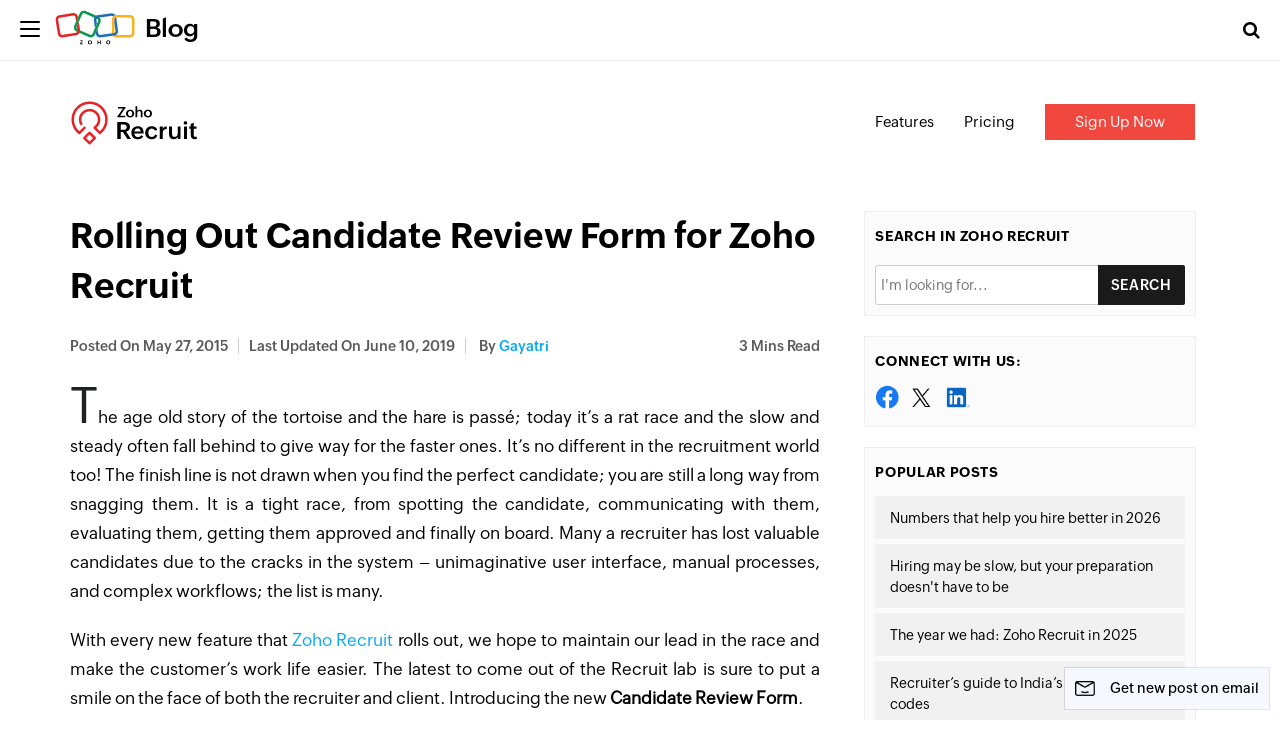

--- FILE ---
content_type: text/html; charset=UTF-8
request_url: https://www.zoho.com/blog/recruit/rolling-out-candidate-review-form-for-zoho-recruit.html
body_size: 15415
content:
<!DOCTYPE html><html lang="en-US" dir="ltr" zohodblogs-lang="en"><head class="no-js"><meta charset="utf-8" /><meta name="description" content="Rolling Out Candidate Review Form for Zoho Recruit - Zoho Blog" /><link rel="canonical" href="https://www.zoho.com/blog/recruit/rolling-out-candidate-review-form-for-zoho-recruit.html" /><meta name="robots" content="index, follow, max-image-preview:large" /><meta property="og:site_name" content="Zoho Blog" /><meta property="og:type" content="article" /><meta property="og:url" content="https://www.zoho.com/blog/recruit/rolling-out-candidate-review-form-for-zoho-recruit.html" /><meta property="og:title" content="Rolling Out Candidate Review Form for Zoho Recruit" /><meta property="og:updated_time" content="2019-06-10T23:55:35+0530" /><meta property="og:locale" content="en_US" /><meta property="article:tag" content="applicant tracking system" /><meta property="article:tag" content="ATS" /><meta property="article:tag" content="Automation" /><meta property="article:tag" content="candidate review form" /><meta property="article:tag" content="client review" /><meta property="article:tag" content="New Feature" /><meta property="article:tag" content="zoho recruit" /><meta property="article:published_time" content="2015-05-27T05:54:37+0530" /><meta property="article:modified_time" content="2019-06-10T23:55:35+0530" /><meta property="profile:username" content="gayatri" /><meta name="twitter:card" content="summary_large_image" /><meta name="twitter:site" content="@zoho" /><meta name="twitter:title" content="Rolling Out Candidate Review Form for Zoho Recruit" /><meta name="twitter:creator" content="@zoho" /><meta name="viewport" content="width=device-width, initial-scale=1.0" /><script type="application/ld+json">{"@context":"https://schema.org","@graph":[{"@type":"ImageObject","description":"#primaryimage","url":"#primaryimage"},{"@type":"Person","name":"Gayatri","url":"https://www.zoho.com/blog/author/gayatri","image":{"@type":"ImageObject","url":"https://blog.zohowebstatic.com/sites/zblogs/images/author_profile/gayatri.jpg"}},{"@type":"WebPage","@id":"https://www.zoho.com/blog/recruit/rolling-out-candidate-review-form-for-zoho-recruit.html#webpage","breadcrumb":{"@type":"BreadcrumbList","itemListElement":[{"@type":"ListItem","position":1,"name":"Home","item":"https://www.zoho.com/blog/"}]},"description":"The age old story of the tortoise and the hare is pass\u00e9;\u00a0today\u00a0it\u2019s a rat race and the slow and...","hasPart":{"@type":"SiteNavigationElement","url":"https://www.zoho.com/blog/recruit/rolling-out-candidate-review-form-for-zoho-recruit.html","datePublished":"2015-05-27T05:54:37+0530"},"inLanguage":"en"},{"@type":"WebSite","@id":"https://www.zoho.com/blog/#website","name":"Rolling Out Candidate Review Form for Zoho Recruit","url":"https://www.zoho.com/blog/","inLanguage":"en"}]}</script><meta property="og:description" content="Rolling Out Candidate Review Form for Zoho Recruit - Zoho Blog" /><meta name="twitter:description" content="Rolling Out Candidate Review Form for Zoho Recruit - Zoho Blog" /><meta zs_custom_field="page_type" zs_content="blogs" /><meta zs_custom_field="thumbnail" zs_content="" /><meta zs_custom_field="category" zs_content="Zoho Recruit:https://www.zoho.com/blog/recruit/" /><meta zs_custom_field="published" zs_content="1432686277" /><meta zs_custom_field="updated" zs_content="1560191135" /><meta zs_custom_field="read_time" zs_content="3" /><meta zs_custom_field="author" zs_content="Gayatri:https://www.zoho.com/blog/author/gayatri" /><meta zs_custom_field="short_desc" zs_content="	The age old story of the tortoise and the hare is passé; today it’s a rat race and the slow and steady often fall behind to give way for the f" /><meta property="og:image" content="https://blog.zohowebstatic.com/sites/zblogs/images/product_logo/zoho-logo-blog.png" /><meta property="og:image:url" itemprop="image" content="https://blog.zohowebstatic.com/sites/zblogs/images/product_logo/zoho-logo-blog.png" /><meta property="og:image:secure_url" content="https://blog.zohowebstatic.com/sites/zblogs/images/product_logo/zoho-logo-blog.png" /><meta property="twitter:image" content="https://blog.zohowebstatic.com/sites/zblogs/images/product_logo/zoho-logo-blog.png" /><meta property="st:image" content="https://blog.zohowebstatic.com/sites/zblogs/images/product_logo/zoho-logo-blog.png" /><link rel="image_src" href="https://blog.zohowebstatic.com/sites/zblogs/images/product_logo/zoho-logo-blog.png" /><link rel="alternate" type="application/rss+xml" title="Zoho Blog &amp;raquo; Feed" href="https://www.zoho.com/blog/feed" /><link rel="alternate" type="application/rss+xml" title="Zoho Blog &amp;raquo; Comments Feed" href="https://www.zoho.com/blog/comments/feed" /><link rel="alternate" type="application/rss+xml" title="Zoho Blog &amp;raquo; Rolling Out Candidate Review Form for Zoho Recruit Feed" href="https://www.zoho.com/blog/recruit/rolling-out-candidate-review-form-for-zoho-recruit.html/feed" /><link rel="shortcut icon" href="https://blog.zohowebstatic.com/sites/zblogs/images/product_logo/favicon.ico" type="image/vnd.microsoft.icon" /><link rel="preconnect" href="//webfonts.zohowebstatic.com"><link rel="dns-prefetch" href="//webfonts.zohowebstatic.com"><link rel="preconnect" href="//static.zohocdn.com"><link rel="dns-prefetch" href="//static.zohocdn.com"><link rel="preconnect" href="https://blog.zoho.com"><link rel="preconnect" href="https://www.zohowebstatic.com"><link rel="preconnect" href="https://www.zoho.com"><link rel="preconnect" href="https://accounts.zoho.com"><link rel="preconnect" href="https://accounts.zoho.jp"><link rel="preconnect" href="https://accounts.zoho.com.au"><link rel="preconnect" href="https://accounts.zoho.eu"><link rel="preconnect" href="https://accounts.zoho.in"><link rel="preconnect" href="https://www.youtube.com/"><link rel="preconnect" href="https://player.vimeo.com"><link rel="preconnect" href="https://zohotagmanager.cdn.pagesense.io"><link rel="preconnect" href="https://crm.zoho.com"><link rel="preconnect" href="https://blog.zohowebstatic.com"><link rel="preload" href="https://webfonts.zohowebstatic.com/montserratregular/font.woff2" as="font" type="font/woff2" crossorigin><link rel="preload" href="https://webfonts.zohowebstatic.com/montserratbold/font.woff2" as="font" type="font/woff2" crossorigin><link rel="preload" href="https://static.zohocdn.com/zohofonts/zohopuvi/4.0/Zoho_Puvi_Regular.woff2" as="font" type="font/woff2" crossorigin><link rel="preload" href="https://static.zohocdn.com/zohofonts/zohopuvi/4.0/Zoho_Puvi_Semibold.woff2" as="font" type="font/woff2" crossorigin><link rel="preload" href="https://blog.zohowebstatic.com/sites/zblogs/common/css/zoho-blog-global.css" as="style"><link rel="preload" href="https://blog.zohowebstatic.com/sites/zblogs/theme/css/zoho-blogs-wp-theme.css" as="style"><link rel="preload" href="https://blog.zohowebstatic.com/sites/zblogs/common/js/zoho-blog-zcms.js" as="script"><link rel="preload" href="https://blog.zohowebstatic.com/sites/zblogs/common/js/zoho-blog-custom.js" as="script"><script src="https://blog.zohowebstatic.com/sites/zblogs/common/js/zoho-blog-var-init.js"></script><link type="text/css" rel="stylesheet" href="https://blog.zohowebstatic.com/sites/zblogs/common/css/zoho-blog-global.css"><title>Rolling Out Candidate Review Form for Zoho Recruit - Zoho Blog</title><link rel="stylesheet" media="all" href="https://blog.zoho.com/sites/zblogs/theme/css/zoho-blogs-wp-theme.css" /><link rel="stylesheet" media="all" href="https://blog.zoho.com/sites/zblogs/common/css/zohodblogs.css" /><script src="https://www.zohowebstatic.com/sites/zweb/js/ztm/zoho.js"></script></head><body site="zohodblogs" data-prdname="recruit" data-prdname-display="Zoho Recruit" class="post-template-default single single-post postid-2315 single-format-standard i18n-en category-recruit path-node page-node-type-article-content"><div id="page" class="site"><div class="site-inner"><header id="masthead" class="site-header" role="banner"><div class="header-nav"><div class="brand-logo"><div class="hamburger-btn"><div class="hamburger-bar"></div></div><a href="/blog/" rel="home">Blog</a></div><div class="header-right-bar"><div class="header-search"><span class="btn-search fa fa-search icon-button-search"></span><form action="/blog/" method="get" role="search" id="searchform_topbar" class="search-top-bar-popup search-form"><label><span class="screen-reader-text">Search for:</span><input type="search" class="search-field-top-bar" id="search-field-top-bar" placeholder="Search&hellip;" value="" name="s" /></label><button type="submit" class="search-submit search-top-bar-submit" id="search-top-bar-submit"><span class="fa fa-search header-search-icon"></span><span class="screen-reader-text">Search</span></button></form></div><div class="language-selector header-lan-picker disabled"><span class="select-language"></span></div></div></div></header><div class="header-product-link"></div><div id="content" class="site-content container"><div id="primary" class="content-area row"><main id="main" class="site-main col-md-8 col-sm-12 col-xs-12" role="main"><article id="post-2315" class="post-2315 post type-post status-publish format-standard has-post-thumbnail hentry category-zoho-recruit tag-applicant-tracking-system tag-ats tag-automation tag-candidate-review-form tag-client-review tag-new-feature tag-zoho-recruit"><header class="entry-header"><h1 class="entry-title">Rolling Out Candidate Review Form for Zoho Recruit</h1><div class="entry-info"><div class="posted-info"><span class="posted-on">Posted on <time class="entry-date published" datetime="15-05-27IST05:54:37+00:00">May 27, 2015</time></span><span class="posted-on updated-on">Last Updated On <time class="entry-date published updated" datetime="19-06-10IST23:55:35+00:00">June 10, 2019</time></span><span class="author-info"> by <a href="/blog/author/gayatri">Gayatri</a></span></div><span class="read-info"><span class="read-time">3</span> Mins Read</span></div></header><div class="entry-content"><p style="text-align: justify">The age old story of the tortoise and the hare is passé; today it’s a rat race and the slow and steady often fall behind to give way for the faster ones. It’s no different in the recruitment world too! The finish line is not drawn when you find the perfect candidate; you are still a long way from snagging them. It is a tight race, from spotting the candidate, communicating with them, evaluating them, getting them approved and finally on board. Many a recruiter has lost valuable candidates due to the cracks in the system – unimaginative user interface, manual processes, and complex workflows; the list is many.</p><p style="text-align: justify">With every new feature that <a href="https://www.zoho.com/recruit/">Zoho Recruit</a> rolls out, we hope to maintain our lead in the race and make the customer’s work life easier. The latest to come out of the Recruit lab is sure to put a smile on the face of both the recruiter and client. Introducing the new <strong>Candidate Review Form</strong>.</p><p style="text-align: justify"><a href="https://blog.zohowebstatic.com/sites/zblogs/images/recruit/candidate-review-form-for-zoho-recruit-2015-05.png"><img decoding="async" class="alignnone size-full wp-image-32564" src="https://blog.zohowebstatic.com/sites/zblogs/images/recruit/candidate-review-form-for-zoho-recruit-2015-05.png" alt="Candidate Review Form for Zoho Recruit" width="998" height="506"></a></p><p style="text-align: justify"><span id="more-32557"></span></p><p style="text-align: justify">Explaining what it does is simple. Have you ever spent countless hours waiting for the client to take a look at the brilliant mail you have sent with all the candidate details and give a yes or no? The wait can be excruciating! Every now and then you go check your inbox to see if you’ve got mail; and finally when it does, you rush back to your system to update the candidate’s status and get them approved before it’s too late. Even small delays can cost you a great candidate who might have been an asset for your company.</p><p style="text-align: justify">Now, you can avoid any such delays using the Candidate Review Form. When you send the mail to the client, the link for the Candidate Review Form is embedded in the template. The client can click the link from the email and he will be directed to the Candidate Review Form, where all the candidate details are beautifully displayed. So this time around, both recruiter and client has it easy.</p><p style="text-align: justify"><a href="https://blog.zohowebstatic.com/sites/zblogs/images/recruit/zrecruit-candidate-review-form-2015-06.jpg"><img decoding="async" loading="lazy" class="alignnone size-full wp-image-32974" src="https://blog.zohowebstatic.com/sites/zblogs/images/recruit/zrecruit-candidate-review-form-2015-06.jpg" alt="ZRecruit-Candidate Review Form" width="600" height="435"></a></p><ul><li style="text-align: justify"><strong>Quick Review Process</strong>: The client needn’t wait to download the resume, read it, then compose an email with comments and send it back. All the details are right on the page for easy analysis.</li></ul><ul><li style="text-align: justify"><strong>Instant Comments</strong>: Have something to say about the candidate? It’s quite easy; add the comments in the Feedback field; when the candidate status is registered, the comments will be added as notes in the <em>Candidate Details</em> page.</li></ul><ul><li style="text-align: justify"><strong>Easy Email Access</strong>: If you want to refer to your email, you needn’t go back and forth between your inbox and review form. Just click the message icon in the page and all the email details will be displayed.</li></ul><ul><li style="text-align: justify"><strong>Auto Status Update</strong>: Happy with the choice of candidate or not, you can register your vote in the Candidate Review Form. Click the Approve or Reject button, and the status will be automatically registered in the system.</li></ul><ul><li style="text-align: justify"><strong>Email Alerts</strong>: We’ve made sure you never miss out on any communication again. Besides auto updating the status in the system, you also get an email notification regarding the change, making it impossible for you to miss anything important.</li></ul><p style="text-align: justify">So forget the manual updates, endless waiting and needless wasting of time. Get the client approval in a jiffy and let the candidate know what’s in store.</p><p style="text-align: justify">Queries, clarifications or comments, we are always happy to hear from you!</p></div><footer class="entry-footer clearfix"><span class="cat-tags-links"><span class="cat-links"><span class="cat-icon"><i class="fa fa-folder-open"></i></span><span class="screen-reader-text">Categories</span><a href="/blog/recruit" rel="category tag">Zoho Recruit</a></span><span class="tags-links"><span class="tags-icon"><i class="fa fa-hashtag" aria-hidden="true"></i></span><span class="screen-reader-text">Tags</span><a href="/blog/tag/applicant-tracking-system" rel="tag" > #applicant tracking system</a>, <a href="/blog/tag/ats" rel="tag" > #ATS</a>, <a href="/blog/tag/automation" rel="tag" > #Automation</a>, <a href="/blog/tag/candidate-review-form" rel="tag" > #candidate review form</a>, <a href="/blog/tag/client-review" rel="tag" > #client review</a>, <a href="/blog/tag/new-feature" rel="tag" > #New Feature</a>, <a href="/blog/tag/zoho-recruit" rel="tag" > #zoho recruit</a></span></span></footer><div class="entry-author-info clearfix"><div class="author-avatar"><img width="72" height="72" src="https://blog.zohowebstatic.com/sites/zblogs/images/author_profile/gayatri.jpg" class="avatar avatar-72 photo" alt="" loading="lazy" sizes="(max-width: 72px) 100vw, 72px" /></div><div class="author-description"><p class="author-title"><a href="/blog/author/gayatri" title="Posts by Gayatri" rel="author">Gayatri</a></p><p class="author-bio">Content writer for Zoho Recruit; avid reader, blogger, and dreamer.</p></div></div><div class="section-container contact-sales-form-wrap blog-form-container"><div class="freeze_layer" style="display: block;"></div><div class="formSec " style="transition: all 0.75s ease 0s;"><div class="formInner"><span class="form-close"></span><div class="subscribe-form" ><meta content="width=device-width,initial-scale=1.0, maximum-scale=1.0, user-scalable=0" name="viewport"><script type="text/javascript" src="https://ma.zoho.in/js/optin.min.js" onload="setupSF('sf3z8362b02dde5873b79ba555166c19a3e0f8c6336964759d2a40666564f48b4e52','ZCFORMVIEW',false,'light')"></script><script type="text/javascript">
function runOnFormSubmit_sf3z8362b02dde5873b79ba555166c19a3e0f8c6336964759d2a40666564f48b4e52(th){
};
</script><style>
@media only screen and (max-width: 319px){
#zcOptinSuccessPopup{
width:100% !important;
max-width:260px;
top:24% !important;
left:30% !important;
}
#THANKS_PAGE_BODY_PARENT{
width:100% !important;
}
#THANKS_PAGE_CONTAINER{
padding:0px !important;
}
#THANKSPAGE{
padding:10px !important;
}
#THANKS_PAGE_BODY{
padding:20px !important;
}
}
@media screen and (min-width: 320px) and (max-width: 580px){
#zcOptinSuccessPopup{
width:100% !important;
max-width:220px;
top:5% !important;
left:10% !important;
}
#THANKS_PAGE_BODY_PARENT{
width:100% !important;
}
#THANKS_PAGE_CONTAINER{
padding:0px !important;
}
#THANKSPAGE{
padding:10px !important;
}
#THANKS_PAGE_BODY{
padding:20px !important;
}
}
@media screen and (min-width: 374px) and (max-width: 680px){
#zcOptinSuccessPopup{
width:100% !important;
max-width:220px;
top:5% !important;
left:18% !important;
}
#THANKS_PAGE_BODY_PARENT{
width:100% !important;
}
#THANKS_PAGE_CONTAINER{
padding:0px !important;
}
#THANKSPAGE{
padding:10px !important;
}
#THANKS_PAGE_BODY{
padding:20px !important;
}
}
@media screen and (min-width:581px) and (max-width: 767px){
#zcOptinSuccessPopup{
width:100% !important;
max-width:500px;
top:24% !important;
left:6% !important;
}
#THANKS_PAGE_BODY_PARENT{
width:100% !important;
}
#THANKS_PAGE_CONTAINER{
padding:0px !important;
}
#THANKSPAGE{
padding:10px !important;
}
#THANKS_PAGE_BODY{
padding:20px !important;
}
}
@media only screen  and (min-width : 1025px) {
#zcOptinSuccessPopup{
width:100% !important;
max-width:700px;
top:24% !important;
left:21% !important;
}
#THANKS_PAGE_BODY_PARENT{
width:100% !important;
}
#THANKS_PAGE_CONTAINER{
padding:0px !important;
}
#THANKSPAGE{
padding:10px !important;
}
#THANKS_PAGE_BODY{
padding:20px !important;
}
}
@media only screen and (min-width:1200) and (max-width: 1500px){
#zcOptinSuccessPopup{
width:100% !important;
max-width:700px;
top:24% !important;
left:20% !important;
}
#THANKS_PAGE_BODY_PARENT{
width:100% !important;
}
#THANKS_PAGE_CONTAINER{
padding:0px !important;
}
#THANKSPAGE{
padding:10px !important;
}
#THANKS_PAGE_BODY{
padding:20px !important;
}
}
@media only screen and (min-width:1501px) and (max-width: 1700px){
#zcOptinSuccessPopup{
width:100% !important;
max-width:700px;
top:24% !important;
left:25% !important;
}
#THANKS_PAGE_BODY_PARENT{
width:100% !important;
}
#THANKS_PAGE_CONTAINER{
padding:0px !important;
}
#THANKSPAGE{
padding:10px !important;
}
#THANKS_PAGE_BODY{
padding:20px !important;
}
}
@media only screen  and (min-width : 1824px) {
#zcOptinSuccessPopup{
width:100% !important;
max-width:700px;
top:24% !important;
left:30% !important;
}
#THANKS_PAGE_BODY_PARENT{
width:100% !important;
}
#THANKS_PAGE_CONTAINER{
padding:0px !important;
}
#THANKSPAGE{
padding:10px !important;
}
#THANKS_PAGE_BODY{
padding:20px !important;
}
}
@media only screen and (min-width : 768px) and (max-width : 1024px){
#zcOptinSuccessPopup{
width:100% !important;
max-width:600px;
top:14% !important;
left:18.7% !important;
}
#THANKS_PAGE_BODY_PARENT{
width:100% !important;
}
#THANKS_PAGE_CONTAINER{
padding:0px !important;
}
#THANKSPAGE{
padding:10px !important;
}
#THANKS_PAGE_BODY{
padding:20px !important;
}
}
#customForm > div
{
margin: 0 auto
}
</style><title>Zoho Corporation</title><div name="signupFormContainer"><input type="hidden" id="signupTmplName" value="large_form_1"><input type="hidden" value="2" id="recapThemeOptin"><input type="hidden" id="orgNameFull" value="Zoho Corporation"><div id="sf3z8362b02dde5873b79ba555166c19a3e0f8c6336964759d2a40666564f48b4e52" data-type="signupform"><div id="customForm"><input type="hidden" id="recapTheme" value="2"><input type="hidden" id="isRecapIntegDone" value="false"><input type="hidden" id="signupFormMode" value=""><input type="hidden" id="signupFormType" value="LargeForm_Vertical"><input type="hidden" id="recapModeTheme" value=""><input type="hidden" id="signupFormMode" value=""><div name="SIGNUP_PAGE" class="large_form_1_css" id="SIGNUP_PAGE" style=""><div name="" changeid="" changename="" style="margin:0px auto"><div id="imgBlock" name="LOGO_DIV" logo="true" style="width: 600px; margin: 0px auto; padding-bottom: 10px; text-align: left; padding-top: 10px;"></div></div><br><div id="signupMainDiv" style="margin: 0px auto; width: 100%; min-width: 230px; max-width: 600px;" name="SIGNUPFORM" changeid="SIGNUPFORM" changename="SIGNUPFORM"><div><div style="position:relative;"><div id="Zc_SignupSuccess" style="display:none;position:absolute;margin-left:4%;width:90%;background-color: white; padding: 3px; border: 3px solid rgb(194, 225, 154); margin-top: 10px;margin-bottom:10px;word-break:break-all"><table width="100%" cellpadding="0" cellspacing="0" border="0"><tbody><tr><td width="10%"><img class="successicon" src="https://ma.zoho.in/images/challangeiconenable.jpg" align="absmiddle" alt="thumsup"></td><td><span id="signupSuccessMsg" style="color: rgb(73, 140, 132); font-family: sans-serif; font-size: 14px;word-break:break-word">&nbsp;&nbsp;Thank you for Signing Up</span></td></tr></tbody></table></div></div><form method="POST" id="zcampaignOptinForm" style="margin:0px;" action="https://Zoho-zgpm.maillist-manage.in/weboptin.zc" target="_zcSignup"><div id="SIGNUP_BODY_ALL" name="SIGNUP_BODY_ALL" style="border: 1px none rgb(218, 216, 216);"><h1 style="color: rgb(255, 255, 255); font-size: 17px; font-family: Arial; margin: 0px; text-align: left; padding: 20px; background-color: rgb(21, 111, 137); word-break: break-word; border-color: rgb(21, 111, 137); border-width: 1px; border-style: none;" id="SIGNUP_HEADING" name="SIGNUP_HEADING" changeid="SIGNUP_MSG" changetype="SIGNUP_HEADER">Join Our Newsletter</h1><div id="SIGNUP_BODY" name="SIGNUP_BODY"><div style="margin:0px auto;text-align:left;"><div style="line-height:1.6;" class="" changeid="SIGNUP_MSG" id="SIGNUP_DESCRIPTION" changetype="SIGNUP_DESCRIPTION"></div><div style="display:none;background-color:#FFEBE8;padding:10px 10px; color:#d20000; font-size:11px; margin:10px 0px;border:solid 1px #ffd9d3; margin-top:20px;" id="errorMsgDiv">&nbsp;&nbsp;Please correct the marked field(s) below.</div><div><div style="font-size:12px; margin-top:10px;" name="fieldsdivSf" class="zcsffieldsdiv"><div style="padding:10px 0px 10px 0px;"><div style=""><div style="width: 130px; float: left; margin-top: 5px; margin-right: 5px; text-align: left; font-family: Arial; color: rgb(51, 51, 51); font-size: 12px;" name="SIGNUP_FORM_LABEL">Contact Email&nbsp;<span name="SIGNUP_REQUIRED" style="color:#B40000;font-size:11px;font-family:Arial;">*</span></div><div style="width:100%; float:left; min-width:170px; max-width:100%" class="zcinputbox"><input name="CONTACT_EMAIL" changeitem="SIGNUP_FORM_FIELD" style="height:28px;padding:2px; width:97%;color:#444444;background-color:#fff;font-family:;border-width:1px;border:solid 1px #dedede;font-family:Arial;font-size:12px;-moz-box-sizing:border-box;-webkit-box-sizing:border-box;-o-box-sizing:border-box;box-sizing:border-box;" maxlength="100" type="email"><span style="display:none" id="dt_CONTACT_EMAIL">1,true,6,Lead Email,2</span></div></div><div style="clear:both"></div></div><div style="padding:10px 0px 10px 0px;"><div style=""><div style="width: 130px; float: left; margin-top: 5px; margin-right: 5px; text-align: left; font-family: Arial; color: rgb(51, 51, 51); font-size: 12px;" name="SIGNUP_FORM_LABEL">First Name&nbsp;<span name="SIGNUP_REQUIRED" style="color:#B40000;font-size:11px;font-family:Arial;">*</span></div><div style="width:100%; float:left; min-width:170px; max-width:100%" class="zcinputbox"><input name="FIRSTNAME" changeitem="SIGNUP_FORM_FIELD" style="height:28px;padding:2px; width:97%;color:#444444;background-color:#fff;font-family:;border-width:1px;border:solid 1px #dedede;font-family:Arial;font-size:12px;-moz-box-sizing:border-box;-webkit-box-sizing:border-box;-o-box-sizing:border-box;box-sizing:border-box;" maxlength="100" type="text"><span style="display:none" id="dt_FIRSTNAME">1,true,1,First Name,2</span></div></div><div style="clear:both"></div></div><div style="padding:10px 0px 10px 0px;"><div style=""><div style="width: 130px; float: left; margin-top: 5px; margin-right: 5px; text-align: left; font-family: Arial; color: rgb(51, 51, 51); font-size: 12px;" name="SIGNUP_FORM_LABEL">Last Name&nbsp;<span name="SIGNUP_REQUIRED" style="color:#B40000;font-size:11px;font-family:Arial;">*</span></div><div style="width:100%; float:left; min-width:170px; max-width:100%" class="zcinputbox"><input name="LASTNAME" changeitem="SIGNUP_FORM_FIELD" style="height:28px;padding:2px; width:97%;color:#444444;background-color:#fff;font-family:;border-width:1px;border:solid 1px #dedede;font-family:Arial;font-size:12px;-moz-box-sizing:border-box;-webkit-box-sizing:border-box;-o-box-sizing:border-box;box-sizing:border-box;" maxlength="50" type="text"><span style="display:none" id="dt_LASTNAME">1,true,1,Last Name,2</span></div></div><div style="clear:both"></div></div><div style="padding:10px 0px 10px 0px;"><div style=""><div style="width: 130px; float: left; margin-top: 5px; text-align: left; margin-right: 5px; font-family: Arial; color: rgb(51, 51, 51); font-size: 12px;" name="SIGNUP_FORM_LABEL">Country Name&nbsp;<span name="SIGNUP_REQUIRED" style="color:#B40000;font-size:11px;font-family:Arial;">*</span></div><div style="width:100%; float:left; min-width:170px; max-width:100%;position:relative" class="zcinputbox"><select name="CONTACT_CF171" style="height: 28px; padding: 2px; width: 97%; color: rgb(68, 68, 68); background-color: rgb(255, 255, 255); border: 1px solid rgb(222, 222, 222); font-family: Arial; font-size: 12px; box-sizing: border-box;" zc_display_name="Country Name" changeitem="SIGNUP_FORM_FIELD"><option value="United States">United States</option><option value="Albania">Albania</option><option value="Algeria">Algeria</option><option value="American Samoa">American Samoa</option><option value="Andorra">Andorra</option><option value="Angola">Angola</option><option value="Anguilla">Anguilla</option><option value="Antarctica">Antarctica</option><option value="Antigua and Barbuda">Antigua and Barbuda</option><option value="Argentina">Argentina</option><option value="Armenia">Armenia</option><option value="Aruba">Aruba</option><option value="Australia">Australia</option><option value="Austria">Austria</option><option value="Azerbaijan">Azerbaijan</option><option value="Bahamas">Bahamas</option><option value="Bahrain">Bahrain</option><option value="Bangladesh">Bangladesh</option><option value="Barbados">Barbados</option><option value="Belarus">Belarus</option><option value="Belgium">Belgium</option><option value="Belize">Belize</option><option value="Benin">Benin</option><option value="Bermuda">Bermuda</option><option value="Bhutan">Bhutan</option><option value="Bolivia">Bolivia</option><option value="Bosnia and Herzegovina">Bosnia and Herzegovina</option><option value="Botswana">Botswana</option><option value="Bouvet Island">Bouvet Island</option><option value="Brazil">Brazil</option><option value="British Indian Ocean Territory">British Indian Ocean Territory</option><option value="Brunei Darussalam">Brunei Darussalam</option><option value="Bulgaria">Bulgaria</option><option value="Burkina Faso">Burkina Faso</option><option value="Burundi">Burundi</option><option value="Cambodia">Cambodia</option><option value="Cameroon">Cameroon</option><option value="Canada">Canada</option><option value="Cape Verde">Cape Verde</option><option value="Cayman Islands">Cayman Islands</option><option value="Central African Republic">Central African Republic</option><option value="Chad">Chad</option><option value="Chile">Chile</option><option value="China">China</option><option value="Christmas Island">Christmas Island</option><option value="Cocos (Keeling) Islands">Cocos (Keeling) Islands</option><option value="Colombia">Colombia</option><option value="Comoros">Comoros</option><option value="Congo">Congo</option><option value="Congo, Democratic Republic">Congo, Democratic Republic</option><option value="Cook Islands">Cook Islands</option><option value="Costa Rica">Costa Rica</option><option value="Croatia">Croatia</option><option value="Cyprus">Cyprus</option><option value="Czech Republic">Czech Republic</option><option value="Denmark">Denmark</option><option value="Djibouti">Djibouti</option><option value="Dominica">Dominica</option><option value="Dominican Republic">Dominican Republic</option><option value="East Timor">East Timor</option><option value="Ecuador">Ecuador</option><option value="Egypt">Egypt</option><option value="El Salvador">El Salvador</option><option value="Equatorial Guinea">Equatorial Guinea</option><option value="Eritrea">Eritrea</option><option value="Estonia">Estonia</option><option value="Ethiopia">Ethiopia</option><option value="Falkland Islands (Malvinas)">Falkland Islands (Malvinas)</option><option value="Faroe Islands">Faroe Islands</option><option value="Fiji">Fiji</option><option value="Finland">Finland</option><option value="France">France</option><option value="French Guiana">French Guiana</option><option value="French Polynesia">French Polynesia</option><option value="French Southern Territories">French Southern Territories</option><option value="Gabon">Gabon</option><option value="Gambia">Gambia</option><option value="Georgia">Georgia</option><option value="Germany">Germany</option><option value="Ghana">Ghana</option><option value="Gibraltar">Gibraltar</option><option value="Greece">Greece</option><option value="Greenland">Greenland</option><option value="Grenada">Grenada</option><option value="Guadeloupe">Guadeloupe</option><option value="Guam">Guam</option><option value="Guatemala">Guatemala</option><option value="Guinea">Guinea</option><option value="Guinea-bissau">Guinea-bissau</option><option value="Guyana">Guyana</option><option value="Haiti">Haiti</option><option value="Heard Island and Mcdonald Islands">Heard Island and Mcdonald Islands</option><option value="Guernsey">Guernsey</option><option value="Honduras">Honduras</option><option value="Hong Kong">Hong Kong</option><option value="Holy See (Vatican City State)">Holy See (Vatican City State)</option><option value="Hungary">Hungary</option><option value="India">India</option><option value="Indonesia">Indonesia</option><option value="Iraq">Iraq</option><option value="Iceland">Iceland</option><option value="Israel">Israel</option><option value="Ireland">Ireland</option><option value="Jamaica">Jamaica</option><option value="Japan">Japan</option><option value="Jordan">Jordan</option><option value="Kazakhstan">Kazakhstan</option><option value="Kenya">Kenya</option><option value="Kiribati">Kiribati</option><option value="South Korea">South Korea</option><option value="Kuwait">Kuwait</option><option value="Isle Of Man">Isle Of Man</option><option value="Italy">Italy</option><option value="Lebanon">Lebanon</option><option value="Lesotho">Lesotho</option><option value="Liberia">Liberia</option><option value="Libya">Libya</option><option value="Jersey">Jersey</option><option value="Kosovo">Kosovo</option><option value="Kyrgyzstan">Kyrgyzstan</option><option value="Macau">Macau</option><option value="Latvia">Latvia</option><option value="Madagascar">Madagascar</option><option value="Malawi">Malawi</option><option value="Malaysia">Malaysia</option><option value="Maldives">Maldives</option><option value="Mali">Mali</option><option value="Liechtenstein">Liechtenstein</option><option value="Marshall Islands">Marshall Islands</option><option value="Martinique">Martinique</option><option value="Mauritania">Mauritania</option><option value="Mauritius">Mauritius</option><option value="Mayotte">Mayotte</option><option value="Mexico">Mexico</option><option value="Micronesia, Federated States">Micronesia, Federated States</option><option value="Lithuania">Lithuania</option><option value="Luxembourg">Luxembourg</option><option value="Mongolia">Mongolia</option><option value="Montserrat">Montserrat</option><option value="Morocco">Morocco</option><option value="Mozambique">Mozambique</option><option value="Myanmar">Myanmar</option><option value="Namibia">Namibia</option><option value="Nauru">Nauru</option><option value="Nepal">Nepal</option><option value="Macedonia, The Former Yug">Macedonia, The Former Yug</option><option value="Netherlands Antilles">Netherlands Antilles</option><option value="Malta">Malta</option><option value="New Zealand">New Zealand</option><option value="Nicaragua">Nicaragua</option><option value="Niger">Niger</option><option value="Nigeria">Nigeria</option><option value="Niue">Niue</option><option value="Norfolk Island">Norfolk Island</option><option value="Northern Mariana Islands">Northern Mariana Islands</option><option value="Moldova">Moldova</option><option value="Oman">Oman</option><option value="Pakistan">Pakistan</option><option value="Palau">Palau</option><option value="Panama">Panama</option><option value="Palestine">Palestine</option><option value="Papua New Guinea">Papua New Guinea</option><option value="Paraguay">Paraguay</option><option value="Peru">Peru</option><option value="Philippines">Philippines</option><option value="Pitcairn">Pitcairn</option><option value="Monaco">Monaco</option><option value="Montenegro">Montenegro</option><option value="Puerto Rico">Puerto Rico</option><option value="Qatar">Qatar</option><option value="Reunion">Reunion</option><option value="Netherlands">Netherlands</option><option value="New Caledonia">New Caledonia</option><option value="Rwanda">Rwanda</option><option value="Saint Kitts and Nevis">Saint Kitts and Nevis</option><option value="Saint Lucia">Saint Lucia</option><option value="Saint Vincent and The Grenadines">Saint Vincent and The Grenadines</option><option value="Samoa">Samoa</option><option value="Norway">Norway</option><option value="Sao Tome and Principe">Sao Tome and Principe</option><option value="Saudi Arabia">Saudi Arabia</option><option value="Senegal">Senegal</option><option value="Seychelles">Seychelles</option><option value="Sierra Leone">Sierra Leone</option><option value="Singapore">Singapore</option><option value="Poland">Poland</option><option value="Portugal">Portugal</option><option value="Solomon Islands">Solomon Islands</option><option value="Somalia">Somalia</option><option value="South Africa">South Africa</option><option value="South Georgia and The South Sandwich Islands">South Georgia and The South Sandwich Islands</option><option value="Romania">Romania</option><option value="Sri Lanka">Sri Lanka</option><option value="Suriname">Suriname</option><option value="Svalbard and Jan Mayen">Svalbard and Jan Mayen</option><option value="Swaziland">Swaziland</option><option value="Russia">Russia</option><option value="San Marino">San Marino</option><option value="Taiwan">Taiwan</option><option value="Serbia">Serbia</option><option value="Tanzania">Tanzania</option><option value="Thailand">Thailand</option><option value="Togo">Togo</option><option value="Tokelau">Tokelau</option><option value="Tonga">Tonga</option><option value="Trinidad and Tobago">Trinidad and Tobago</option><option value="Tunisia">Tunisia</option><option value="Slovakia">Slovakia</option><option value="Turkmenistan">Turkmenistan</option><option value="Turks and Caicos Islands">Turks and Caicos Islands</option><option value="Tuvalu">Tuvalu</option><option value="Uganda">Uganda</option><option value="Slovenia">Slovenia</option><option value="United Arab Emirates">United Arab Emirates</option><option value="Spain">Spain</option><option value="Afghanistan">Afghanistan</option><option value="United States Minor Outlying Islands">United States Minor Outlying Islands</option><option value="Uruguay">Uruguay</option><option value="Sweden">Sweden</option><option value="Vanuatu">Vanuatu</option><option value="Venezuela">Venezuela</option><option value="Vietnam">Vietnam</option><option value="Virgin Islands (British)">Virgin Islands (British)</option><option value="Virgin Islands (U.S.)">Virgin Islands (U.S.)</option><option value="Wallis and Futuna">Wallis and Futuna</option><option value="Western Sahara">Western Sahara</option><option value="Yemen">Yemen</option><option value="Laos">Laos</option><option value="Zambia">Zambia</option><option value="Zimbabwe">Zimbabwe</option><option value="Aland Islands">Aland Islands</option><option value="Bonaire">Bonaire</option><option value="Cote d''Ivoire">Cote d''Ivoire</option><option value="Curacao">Curacao</option><option value="Switzerland">Switzerland</option><option value="Tajikistan">Tajikistan</option><option value="Turkey">Turkey</option><option value="Ukraine">Ukraine</option><option value="Saint Barthelemy">Saint Barthelemy</option><option value="Saint Helena">Saint Helena</option><option value="Saint Martin (French Part)">Saint Martin (French Part)</option><option value="Saint Pierre And Miquelon">Saint Pierre And Miquelon</option><option value="South Sudan">South Sudan</option><option value="United Kingdom">United Kingdom</option><option value="Sint Maarten (Dutch Part)">Sint Maarten (Dutch Part)</option><option value="Uzbekistan">Uzbekistan</option><option value="Yugoslavia">Yugoslavia</option><option value="Åland Islands">Åland Islands</option></select><span style="display:none" id="dt_CONTACT_CF171">1,true,3,Country Name,2</span></div></div><div style="clear:both"></div></div></div><div class="recaptcha" style="padding: 10px 0px 10px 15px;" id="captchaOld" name="captchaContainer"><div style=""><div style="width: 100%; float: left; min-width: 170px; max-width: 100%;" id="captchaParent"><img src="//campaigns.zoho.in/images/refresh_icon.png" style="cursor: pointer;float:right;margin-right:4px" onclick="loadCaptcha('https://campaigns.zoho.in/campaigns/CaptchaVerify.zc?mode=generate',this,'#sf3z8362b02dde5873b79ba555166c19a3e0f8c6336964759d2a40666564f48b4e52');" id="relCaptcha"><div id="captchaDiv" captcha="true" name="" style="padding: 20px;background:#fff;border: 1px solid rgb(222, 222, 222);box-sizing: border-box;width:98.8%"></div><input placeholder="Captcha" id="captchaText" name="captchaText" changeitem="SIGNUP_FORM_FIELD" style="margin-top: 5px; height: 28px; padding: 2px; width: 98.7%; color: rgb(68, 68, 68); background-color: rgb(255, 255, 255); border: 1px solid rgb(222, 222, 222); font-size: 12px; box-sizing: border-box; font-family: Arial;" maxlength="100" type="text"><span name="SIGNUP_REQUIRED" id="capRequired" style="color: rgb(180, 0, 0); font-size: 11px; font-family: Arial; margin-top: -16px; margin-right: -2px; float: right;">*</span></div></div><div style="clear: both"></div></div><div style=" border-bottom:#ebebeb dotted 1px; margin-top:10px; clear:both;"></div><div id="REQUIRED_FIELD_TEXT" changetype="REQUIRED_FIELD_TEXT" name="SIGNUP_REQUIRED" style="color:#B40000;font-size:11px;font-family:Arial; padding:10px 10px 10px 0px; ">*</div><div style="padding:10px; text-align:center;"><input type="button" action="Save" id="zcWebOptin" name="SIGNUP_SUBMIT_BUTTON" changetype="SIGNUP_SUBMIT_BUTTON_TEXT" style="cursor: pointer; appearance: none; border-radius: 3px; background-position: center bottom; background-repeat: repeat-x; outline: none medium; padding: 5px 15px; text-align: center; color: rgb(255, 255, 255); font-size: 14px; background-color: rgb(142, 185, 52); border-style: solid; border-color: rgb(142, 185, 52); font-family: Arial; border-width: 5px; white-space: normal;" value="Join Now"></div></div></div></div><input type="hidden" id="fieldBorder" value="" onload=""><input type="hidden" name="zc_trackCode" id="zc_trackCode" value="" onload=""><input type="hidden" name="viewFrom" id="viewFrom" value="URL_ACTION"><input type="hidden" id="submitType" name="submitType" value="optinCustomView"><input type="hidden" id="lD" name="lD" value="13f31fab840c37c5"><input type="hidden" name="emailReportId" id="emailReportId" value=""><input type="hidden" name="zx" id="cmpZuid" value="1df991e1e3"><input type="hidden" name="zcvers" value="2.0"><input type="hidden" name="oldListIds" id="allCheckedListIds" value=""><input type="hidden" id="mode" name="mode" value="OptinCreateView"><input type="hidden" id="zcld" name="zcld" value="13f31fab840c37c5"><input type="hidden" id="zctd" name="zctd" value=""><input type="hidden" id="document_domain" value="crmplus.zoho.in"><input type="hidden" id="zc_Url" value="Zoho-zgpm.maillist-manage.in"><input type="hidden" id="new_optin_response_in" value="2"><input type="hidden" id="duplicate_optin_response_in" value="2"><input type="hidden" id="zc_formIx" name="zc_formIx" value="3z8362b02dde5873b79ba555166c19a3e0f8c6336964759d2a40666564f48b4e52"></div></form></div><div style="margin: 0px auto;margin-top:20px;text-align:left;height:76px;" id="privacyNotes" identity="privacyNotes"><span>Note: It is our responsibility to protect your privacy and we guarantee that your data will be completely confidential.</span></div></div></div><input type="hidden" id="isCaptchaNeeded" value="true"><input type="hidden" id="superAdminCap" value="0"><img src="https://Zoho-zgpm.maillist-manage.in/images/spacer.gif" id="refImage" onload="referenceSetter(this)" style="display:none;"></div></div><div style="position:relative;"><div id="Zc_SignupSuccess" style="display:none;position:absolute;margin-left:4%;width:90%;background-color: white; padding: 3px; border: 3px solid rgb(194, 225, 154);margin-bottom:10px;word-break: break-all;"><table width="100%" cellpadding="0" cellspacing="0" border="0"><tbody><tr><td width="10%"><img class="successicon" src="//campaigns.zoho.in/images/challangeiconenable.jpg" align="absmiddle"></td><td><span id="signupSuccessMsg" style="color: rgb(73, 140, 132); font-family: sans-serif; font-size: 14px;word-break:break-word">&nbsp;&nbsp;Thank you for Signing Up</span></td></tr></tbody></table></div></div><div id="zcOptinOverLay" oncontextmenu="return false" style="display:none;text-align: center; background-color: rgb(0, 0, 0); opacity: 0.5; z-index: 100; position: fixed; width: 100%; top: 0px; left: 0px; height: 988px;"></div><div id="zcOptinSuccessPopup" style="margin:0px auto;display:none;z-index: 9999;width: 800px; height:24%;top: 84px;position: fixed; left: 26%;background-color: #FFFFFF;border-color: #E6E6E6; border-style: solid; border-width: 1px; box-shadow: 0 1px 10px #424242;padding: 35px;"><span style="position: absolute;top: -16px;right: -14px;z-index:1;cursor: pointer;" onclick="closeSuccessPopup()"><img src="//campaigns.zoho.in/images/videoclose.png"></span><div id="zcOptinSuccessPanel"></div></div></div><div id="zcOptinOverLay" oncontextmenu="return false" style="display:none;text-align: center; background-color: rgb(0, 0, 0); opacity: 0.5; z-index: 100; position: fixed; width: 100%; top: 0px; left: 0px; height: 988px;"></div><div id="zcOptinSuccessPopup" style="display:none;z-index: 9999;width: 800px; height: 40%;top: 84px;position: fixed; left: 26%;background-color: #FFFFFF;border-color: #E6E6E6; border-style: solid; border-width: 1px; box-shadow: 0 1px 10px #424242;padding: 35px;"><span style="position: absolute;top: -16px;right:-14px;z-index:99999;cursor: pointer;" id="closeSuccess"><img src="https://ma.zoho.in/images/videoclose.png" alt="close"></span><div id="zcOptinSuccessPanel"></div></div></div><div class="subscribe-form-eu" ><meta content="width=device-width,initial-scale=1.0, maximum-scale=1.0, user-scalable=0" name="viewport"><script type="text/javascript" src="https://jvlz-zcmp.maillist-manage.eu/js/optin.min.js" onload="setupSF('sf3z61826c8bbba5d28fe4f61d60c1e30efa491ba7bffa79aab50b253a66edf288d5','ZCFORMVIEW',false,'acc',false,'2')"></script><script type="text/javascript">
function runOnFormSubmit_sf3z61826c8bbba5d28fe4f61d60c1e30efa491ba7bffa79aab50b253a66edf288d5(th){
};
</script><div id="sf3z61826c8bbba5d28fe4f61d60c1e30efa491ba7bffa79aab50b253a66edf288d5" data-type="signupform"><div id="customForm"><input type="hidden" id="recapTheme" value="2"><input type="hidden" id="isRecapIntegDone" value="false"><input type="hidden" id="signupFormMode" value="copyCode"><input type="hidden" id="signupFormType" value="LargeForm_Vertical"><input type="hidden" id="recapModeTheme" value=""><input type="hidden" id="signupFormMode" value="copyCode"><div name="SIGNUP_PAGE" class="large_form_1_css" id="SIGNUP_PAGE" style=""><div name="" changeid="" changename="" style="margin:0px auto"><div id="imgBlock" name="LOGO_DIV" logo="true" style="width: 600px; margin: 0px auto; padding-bottom: 10px; text-align: left; padding-top: 10px;"></div></div><br><div id="signupMainDiv" style="margin: 0px auto; width: 100%; min-width: 230px; max-width: 600px;" name="SIGNUPFORM" changeid="SIGNUPFORM" changename="SIGNUPFORM"><div><div style="position:relative;"><div id="Zc_SignupSuccess" style="display:none;position:absolute;margin-left:4%;width:90%;background-color: white; padding: 3px; border: 3px solid rgb(194, 225, 154); margin-top: 10px;margin-bottom:10px;word-break:break-all"><table width="100%" cellpadding="0" cellspacing="0" border="0"><tbody><tr><td width="10%"><img class="successicon" src="https://jvlz-zcmp.maillist-manage.eu/images/challangeiconenable.jpg" align="absmiddle"></td><td><span id="signupSuccessMsg" style="color: rgb(73, 140, 132); font-family: sans-serif; font-size: 14px;word-break:break-word">&nbsp;&nbsp;Thank you for Signing Up</span></td></tr></tbody></table></div></div><form method="POST" id="zcampaignOptinForm" style="margin:0px;" action="https://jvlz-zcmp.maillist-manage.eu/weboptin.zc" target="_zcSignup"><div id="SIGNUP_BODY_ALL" name="SIGNUP_BODY_ALL" style="border: 1px none rgb(218, 216, 216);"><h1 style="color: rgb(255, 255, 255); background-color: rgb(21, 111, 137); word-break: break-word; padding: 20px; margin: 0px; border-color: rgb(21, 111, 137); font-family: Arial; text-align: left; border-width: 1px; font-size: 17px; border-style: none;" id="SIGNUP_HEADING" name="SIGNUP_HEADING" changeid="SIGNUP_MSG" changetype="SIGNUP_HEADER">Join Our Newsletter</h1><div style="background-color: rgb(255, 255, 255); color: rgb(68, 68, 68); font-family: Arial; text-align: center; bottom: 2px; font-size: 11px; opacity: 1;" id="SIGNUP_BODY" name="SIGNUP_BODY"><div style="margin:0px auto;text-align:left;"><div style="line-height:1.6;" class="" changeid="SIGNUP_MSG" id="SIGNUP_DESCRIPTION" changetype="SIGNUP_DESCRIPTION"></div><div style="display:none;background-color:#FFEBE8;padding:10px 10px; color:#d20000; font-size:11px; margin:10px 0px;border:solid 1px #ffd9d3; margin-top:20px;" id="errorMsgDiv">&nbsp;&nbsp;Please correct the marked field(s) below.</div><div><div style="font-size:12px; margin-top:10px;" name="fieldsdivSf" class="zcsffieldsdiv"><div style="padding:10px 0px 10px 0px;"><div style=""><div style="width: 130px; margin-right: 5px; font-family: Arial; color: rgb(51, 51, 51); text-align: left; font-size: 12px; float: left; margin-top: 5px;" name="SIGNUP_FORM_LABEL">Contact Email&nbsp;<span name="SIGNUP_REQUIRED" style="color: rgb(180, 0, 0); font-family: Arial; font-size: 11px;">*</span></div><div style="width:100%; float:left; min-width:170px; max-width:100%;" class="zcinputbox"><input name="CONTACT_EMAIL" changeitem="SIGNUP_FORM_FIELD" style="width: 97%; color: rgb(68, 68, 68); background-color: rgb(255, 255, 255); border: 1px solid rgb(222, 222, 222); padding: 2px; font-family: Arial; box-sizing: border-box; font-size: 12px; height: 28px;" maxlength="100" type="email"><span style="display:none" id="dt_CONTACT_EMAIL">1,true,6,Contact Email,2</span></div></div><div style="clear:both"></div></div><div style="padding:10px 0px 10px 0px;"><div style=""><div style="width: 130px; margin-right: 5px; font-family: Arial; color: rgb(51, 51, 51); text-align: left; font-size: 12px; float: left; margin-top: 5px;" name="SIGNUP_FORM_LABEL">First Name&nbsp;<span name="SIGNUP_REQUIRED" style="color: rgb(180, 0, 0); font-family: Arial; font-size: 11px;">*</span></div><div style="width:100%; float:left; min-width:170px; max-width:100%;" class="zcinputbox"><input name="FIRSTNAME" changeitem="SIGNUP_FORM_FIELD" style="width: 97%; color: rgb(68, 68, 68); background-color: rgb(255, 255, 255); border: 1px solid rgb(222, 222, 222); padding: 2px; font-family: Arial; box-sizing: border-box; font-size: 12px; height: 28px;" maxlength="100" type="text"><span style="display:none" id="dt_FIRSTNAME">1,true,1,First Name,2</span></div></div><div style="clear:both"></div></div><div style="padding:10px 0px 10px 0px;"><div style=""><div style="width: 130px; margin-right: 5px; font-family: Arial; color: rgb(51, 51, 51); text-align: left; font-size: 12px; float: left; margin-top: 5px;" name="SIGNUP_FORM_LABEL">Last Name&nbsp;<span name="SIGNUP_REQUIRED" style="color: rgb(180, 0, 0); font-family: Arial; font-size: 11px;">*</span></div><div style="width:100%; float:left; min-width:170px; max-width:100%;" class="zcinputbox"><input name="LASTNAME" changeitem="SIGNUP_FORM_FIELD" style="width: 97%; color: rgb(68, 68, 68); background-color: rgb(255, 255, 255); border: 1px solid rgb(222, 222, 222); padding: 2px; font-family: Arial; box-sizing: border-box; font-size: 12px; height: 28px;" maxlength="100" type="text"><span style="display:none" id="dt_LASTNAME">1,true,1,Last Name,2</span></div></div><div style="clear:both"></div></div><div style="padding:10px 0px 10px 0px;"><div style=""><div style="width: 130px; margin-right: 5px; font-family: Arial; color: rgb(51, 51, 51); text-align: left; font-size: 12px; float: left; margin-top: 5px;" name="SIGNUP_FORM_LABEL">Country&nbsp;<span name="SIGNUP_REQUIRED" style="color: rgb(180, 0, 0); font-family: Arial; font-size: 11px;">*</span></div><div style="width:97% !important; float:left; min-width:170px; max-width:100%;position:relative;z-index: 1;" id="country_con" class="zgdprform-countrylist-container zcinputbox"><select name="CONTACT_CF12" style="width: 97%; color: rgb(68, 68, 68); background-color: rgb(255, 255, 255); border: 1px solid rgb(222, 222, 222); padding: 2px; font-family: Arial; box-sizing: border-box; font-size: 12px; height: 28px;" zc_display_name="Country" changeitem="SIGNUP_FORM_FIELD"><option value="Afghanistan">Afghanistan</option><option value="Aland Islands">Aland Islands</option><option value="Albania">Albania</option><option value="Algeria">Algeria</option><option value="American Samoa">American Samoa</option><option value="Andorra">Andorra</option><option value="Angola">Angola</option><option value="Anguilla">Anguilla</option><option value="Antigua and Barbuda">Antigua and Barbuda</option><option value="Argentina">Argentina</option><option value="Armenia">Armenia</option><option value="Aruba">Aruba</option><option value="Australia">Australia</option><option value="Austria">Austria</option><option value="Azerbaijan">Azerbaijan</option><option value="Bahamas">Bahamas</option><option value="Bahrain">Bahrain</option><option value="Bangladesh">Bangladesh</option><option value="Barbados">Barbados</option><option value="Belarus">Belarus</option><option value="Belgium">Belgium</option><option value="Belize">Belize</option><option value="Benin">Benin</option><option value="Bermuda">Bermuda</option><option value="Bhutan">Bhutan</option><option value="Bolivia">Bolivia</option><option value="Bonaire">Bonaire</option><option value="Bosnia and Herzegovina">Bosnia and Herzegovina</option><option value="Botswana">Botswana</option><option value="Bouvet Island">Bouvet Island</option><option value="Brazil">Brazil</option><option value="British Indian Ocean Territory">British Indian Ocean Territory</option><option value="Brunei Darussalam">Brunei Darussalam</option><option value="Bulgaria">Bulgaria</option><option value="Burkina Faso">Burkina Faso</option><option value="Burundi">Burundi</option><option value="Cambodia">Cambodia</option><option value="Cameroon">Cameroon</option><option value="Canada">Canada</option><option value="Cape Verde">Cape Verde</option><option value="Cayman Islands">Cayman Islands</option><option value="Central African Republic">Central African Republic</option><option value="Chad">Chad</option><option value="Chile">Chile</option><option value="China">China</option><option value="Christmas Island">Christmas Island</option><option value="Cocos (Keeling) Islands">Cocos (Keeling) Islands</option><option value="Colombia">Colombia</option><option value="Comoros">Comoros</option><option value="Congo">Congo</option><option value="Congo, Democratic Republic">Congo, Democratic Republic</option><option value="Cook Islands">Cook Islands</option><option value="Costa Rica">Costa Rica</option><option value="Cote d'Ivoire">Cote d'Ivoire</option><option value="Croatia">Croatia</option><option value="Curacao">Curacao</option><option value="Cyprus">Cyprus</option><option value="Czech Republic">Czech Republic</option><option value="Denmark">Denmark</option><option value="Djibouti">Djibouti</option><option value="Dominica">Dominica</option><option value="Dominican Republic">Dominican Republic</option><option value="East Timor">East Timor</option><option value="Ecuador">Ecuador</option><option value="Egypt">Egypt</option><option value="El Salvador">El Salvador</option><option value="Equatorial Guinea">Equatorial Guinea</option><option value="Eritrea">Eritrea</option><option value="Estonia">Estonia</option><option value="Ethiopia">Ethiopia</option><option value="Falkland Islands (Malvinas)">Falkland Islands (Malvinas)</option><option value="Faroe Islands">Faroe Islands</option><option value="Fiji">Fiji</option><option value="Finland">Finland</option><option value="France">France</option><option value="French Guiana">French Guiana</option><option value="French Polynesia">French Polynesia</option><option value="French Southern Territories">French Southern Territories</option><option value="Gabon">Gabon</option><option value="Gambia">Gambia</option><option value="Georgia">Georgia</option><option value="Germany">Germany</option><option value="Ghana">Ghana</option><option value="Gibraltar">Gibraltar</option><option value="Greece">Greece</option><option value="Greenland">Greenland</option><option value="Grenada">Grenada</option><option value="Guadeloupe">Guadeloupe</option><option value="Guam">Guam</option><option value="Guatemala">Guatemala</option><option value="Guernsey">Guernsey</option><option value="Guinea">Guinea</option><option value="Guinea-bissau">Guinea-bissau</option><option value="Guyana">Guyana</option><option value="Haiti">Haiti</option><option value="Heard Island and Mcdonald Islands">Heard Island and Mcdonald Islands</option><option value="Holy See (Vatican City State)">Holy See (Vatican City State)</option><option value="Honduras">Honduras</option><option value="Hong Kong">Hong Kong</option><option value="Hungary">Hungary</option><option value="Iceland">Iceland</option><option value="India">India</option><option value="Indonesia">Indonesia</option><option value="Iraq">Iraq</option><option value="Ireland">Ireland</option><option value="Isle Of Man">Isle Of Man</option><option value="Israel">Israel</option><option value="Italy">Italy</option><option value="Jamaica">Jamaica</option><option value="Japan">Japan</option><option value="Jersey">Jersey</option><option value="Jordan">Jordan</option><option value="Kazakhstan">Kazakhstan</option><option value="Kenya">Kenya</option><option value="Kiribati">Kiribati</option><option value="Kosovo">Kosovo</option><option value="Kuwait">Kuwait</option><option value="Kyrgyzstan">Kyrgyzstan</option><option value="Laos">Laos</option><option value="Latvia">Latvia</option><option value="Lebanon">Lebanon</option><option value="Lesotho">Lesotho</option><option value="Liberia">Liberia</option><option value="Libya">Libya</option><option value="Liechtenstein">Liechtenstein</option><option value="Lithuania">Lithuania</option><option value="Luxembourg">Luxembourg</option><option value="Macau">Macau</option><option value="Macedonia, The Former Yug">Macedonia, The Former Yug</option><option value="Madagascar">Madagascar</option><option value="Malawi">Malawi</option><option value="Malaysia">Malaysia</option><option value="Maldives">Maldives</option><option value="Mali">Mali</option><option value="Malta">Malta</option><option value="Marshall Islands">Marshall Islands</option><option value="Martinique">Martinique</option><option value="Mauritania">Mauritania</option><option value="Mauritius">Mauritius</option><option value="Mayotte">Mayotte</option><option value="Mexico">Mexico</option><option value="Micronesia, Federated States">Micronesia, Federated States</option><option value="Moldova">Moldova</option><option value="Monaco">Monaco</option><option value="Mongolia">Mongolia</option><option value="Montenegro">Montenegro</option><option value="Montserrat">Montserrat</option><option value="Morocco">Morocco</option><option value="Mozambique">Mozambique</option><option value="Myanmar">Myanmar</option><option value="Namibia">Namibia</option><option value="Nauru">Nauru</option><option value="Nepal">Nepal</option><option value="Netherlands">Netherlands</option><option value="Netherlands Antilles">Netherlands Antilles</option><option value="New Caledonia">New Caledonia</option><option value="New Zealand">New Zealand</option><option value="Nicaragua">Nicaragua</option><option value="Niger">Niger</option><option value="Nigeria">Nigeria</option><option value="Niue">Niue</option><option value="Norfolk Island">Norfolk Island</option><option value="Northern Mariana Islands">Northern Mariana Islands</option><option value="Norway">Norway</option><option value="Oman">Oman</option><option value="Pakistan">Pakistan</option><option value="Palau">Palau</option><option value="Palestine">Palestine</option><option value="Panama">Panama</option><option value="Papua New Guinea">Papua New Guinea</option><option value="Paraguay">Paraguay</option><option value="Peru">Peru</option><option value="Philippines">Philippines</option><option value="Pitcairn">Pitcairn</option><option value="Poland">Poland</option><option value="Portugal">Portugal</option><option value="Puerto Rico">Puerto Rico</option><option value="Qatar">Qatar</option><option value="Reunion">Reunion</option><option value="Romania">Romania</option><option value="Russia">Russia</option><option value="Rwanda">Rwanda</option><option value="Saint Barthelemy">Saint Barthelemy</option><option value="Saint Helena">Saint Helena</option><option value="Saint Kitts and Nevis">Saint Kitts and Nevis</option><option value="Saint Lucia">Saint Lucia</option><option value="Saint Martin (French Part)">Saint Martin (French Part)</option><option value="Saint Pierre And Miquelon">Saint Pierre And Miquelon</option><option value="Saint Vincent and The Grenadines">Saint Vincent and The Grenadines</option><option value="Samoa">Samoa</option><option value="San Marino">San Marino</option><option value="Sao Tome and Principe">Sao Tome and Principe</option><option value="Saudi Arabia">Saudi Arabia</option><option value="Senegal">Senegal</option><option value="Serbia">Serbia</option><option value="Seychelles">Seychelles</option><option value="Sierra Leone">Sierra Leone</option><option value="Singapore">Singapore</option><option value="Sint Maarten (Dutch Part)">Sint Maarten (Dutch Part)</option><option value="Slovakia">Slovakia</option><option value="Slovenia">Slovenia</option><option value="Solomon Islands">Solomon Islands</option><option value="Somalia">Somalia</option><option value="South Africa">South Africa</option><option value="South Georgia and The South Sandwich Islands">South Georgia and The South Sandwich Islands</option><option value="South Korea">South Korea</option><option value="South Sudan">South Sudan</option><option value="Spain">Spain</option><option value="Sri Lanka">Sri Lanka</option><option value="Suriname">Suriname</option><option value="Svalbard and Jan Mayen">Svalbard and Jan Mayen</option><option value="Swaziland">Swaziland</option><option value="Sweden">Sweden</option><option value="Switzerland">Switzerland</option><option value="Taiwan">Taiwan</option><option value="Tajikistan">Tajikistan</option><option value="Tanzania">Tanzania</option><option value="Thailand">Thailand</option><option value="Togo">Togo</option><option value="Tokelau">Tokelau</option><option value="Tonga">Tonga</option><option value="Trinidad and Tobago">Trinidad and Tobago</option><option value="Tunisia">Tunisia</option><option value="Turkey">Turkey</option><option value="Turkmenistan">Turkmenistan</option><option value="Turks and Caicos Islands">Turks and Caicos Islands</option><option value="Tuvalu">Tuvalu</option><option value="Uganda">Uganda</option><option value="Ukraine">Ukraine</option><option value="United Arab Emirates">United Arab Emirates</option><option value="United Kingdom">United Kingdom</option><option value="United States">United States</option><option value="United States Minor Outlying Islands">United States Minor Outlying Islands</option><option value="Uruguay">Uruguay</option><option value="Uzbekistan">Uzbekistan</option><option value="Vanuatu">Vanuatu</option><option value="Venezuela">Venezuela</option><option value="Vietnam">Vietnam</option><option value="Virgin Islands (British)">Virgin Islands (British)</option><option value="Virgin Islands (U.S.)">Virgin Islands (U.S.)</option><option value="Wallis and Futuna">Wallis and Futuna</option><option value="Western Sahara">Western Sahara</option><option value="Yemen">Yemen</option><option value="Yugoslavia">Yugoslavia</option><option value="Zambia">Zambia</option><option value="Zimbabwe">Zimbabwe</option><option value="Scotland">Scotland</option><option value="Korea">Korea</option><option value="Syria">Syria</option><option value="Iran">Iran</option><option value="Sudan">Sudan</option><option value="rs">rs</option><option value="Macedonia">Macedonia</option><option value="Macedonia">Macedonia</option><option value="Ivory Coast">Ivory Coast</option><option value="UK">UK</option><option value="Vatican City">Vatican City</option><option value="at">at</option><option value="hr">hr</option><option value="bg">bg</option><option value="Czechia">Czechia</option><option value="Deutschland">Deutschland</option><option value="Беларусь">Беларусь</option><option value="MACEDONIA">MACEDONIA</option><option value="Nl">Nl</option><option value="North Macedonia">North Macedonia</option><option value="Kosova Republic">Kosova Republic</option><option value="Bosnia">Bosnia</option><option value="VATICAN CITY">VATICAN CITY</option><option value="USA">USA</option><option value="de">de</option><option value="Es">Es</option><option value="us">us</option><option value="NORTH MACEDONIA">NORTH MACEDONIA</option><option value="España">España</option><option value="Europe">Europe</option><option value="Surrey">Surrey</option><option value="Dutch">Dutch</option><option value="Netherland">Netherland</option><option value="England">England</option><option value="Mazowieckie">Mazowieckie</option><option value="Balkans">Balkans</option><option value="Holland">Holland</option><option value="Russian Federation">Russian Federation</option><option value="The Netherlands">The Netherlands</option><option value="0">0</option><option value="Espaa">Espaa</option><option value="GB">GB</option><option value="FR">FR</option><option value="UA">UA</option><option value="NL">NL</option><option value="ES">ES</option><option value="CY">CY</option><option value="Syrian Arab Republic">Syrian Arab Republic</option><option value="DE">DE</option><option value="fr">fr</option><option value="ua">ua</option><option value="gb">gb</option><option value="nl">nl</option><option value="es">es</option><option value="Registration Product">Registration Product</option><option value="cy">cy</option><option value="Democratic Republic of the Congo">Democratic Republic of the Congo</option><option value="pt">pt</option><option value="Cuba">Cuba</option><option value="NN">NN</option><option value="EU">EU</option><option value="XK">XK</option><option value="UNITED_KINGDOM">UNITED_KINGDOM</option><option value="RU">RU</option><option value="PT">PT</option><option value="LT">LT</option><option value="CH">CH</option><option value="IT">IT</option></select><span style="display:none" id="dt_CONTACT_CF12">1,true,3,Address Country - Contacts,2</span></div></div><div style="clear:both"></div></div></div><div style="padding: 10px 0px 10px 0px;" id="captchaOld" class="recaptcha" name="captchaContainer"><div style=""><div style="width: 100%; float: left; min-width: 170px; max-width: 100%;" id="captchaParent"><img src="//campaigns.zoho.eu/images/refresh_icon.png" style="cursor: pointer;float:right;margin-right:4px" onclick="loadCaptcha('https://campaigns.zoho.eu/campaigns/CaptchaVerify.zc?mode=generate',this,'#sf3z61826c8bbba5d28fe4f61d60c1e30efa491ba7bffa79aab50b253a66edf288d5');" id="relCaptcha"><div id="captchaDiv" captcha="true" name="" style="padding: 20px;background:#fff;border: 1px solid rgb(222, 222, 222);box-sizing: border-box;width:98.8%"></div><input placeholder="Captcha" id="captchaText" name="captchaText" changeitem="SIGNUP_FORM_FIELD" style="margin-top: 5px; width: 98.7%; color: rgb(68, 68, 68); background-color: rgb(255, 255, 255); border: 1px solid rgb(222, 222, 222); padding: 2px; font-family: Arial; box-sizing: border-box; font-size: 12px; height: 28px;" maxlength="100" type="text"><span name="SIGNUP_REQUIRED" id="capRequired" style="color: rgb(180, 0, 0); margin-top: -16px; margin-right: -2px; float: right; font-family: Arial; font-size: 11px;">*</span></div></div><div style="clear: both"></div></div><input type="hidden" id="secretid" value="6LdNeDUUAAAAAG5l7cJfv1AA5OKLslkrOa_xXxLs"><div style=" border-bottom:#ebebeb dotted 1px; margin-top:10px; clear:both;"></div><div id="REQUIRED_FIELD_TEXT" changetype="REQUIRED_FIELD_TEXT" name="SIGNUP_REQUIRED" style="color: rgb(180, 0, 0); padding: 10px 10px 10px 0px; font-family: Arial; font-size: 11px;">*</div><div style="padding:10px; text-align:center;"><input type="button" action="Save" id="zcWebOptin" name="SIGNUP_SUBMIT_BUTTON" changetype="SIGNUP_SUBMIT_BUTTON_TEXT" style="cursor: pointer; appearance: none; color: rgb(255, 255, 255); background-color: rgb(142, 185, 52); white-space: normal; padding: 5px 15px; border-color: rgb(142, 185, 52); text-align: center; outline: none medium; font-family: Arial; border-radius: 3px; border-width: 5px; font-size: 14px; background-position: center bottom; border-style: solid; background-repeat: repeat-x;" value="Join Now"></div></div></div></div><input type="hidden" id="fieldBorder" value="" onload=""><input type="hidden" name="zc_trackCode" id="zc_trackCode" value="ZCFORMVIEW" onload=""><input type="hidden" name="viewFrom" id="viewFrom" value="URL_ACTION"><input type="hidden" id="submitType" name="submitType" value="optinCustomView"><input type="hidden" id="lD" name="lD" value="1f3042b3ab0a94d"><input type="hidden" name="emailReportId" id="emailReportId" value=""><input type="hidden" name="zx" id="cmpZuid" value="14ad050d4f"><input type="hidden" name="zcvers" value="2.0"><input type="hidden" name="oldListIds" id="allCheckedListIds" value=""><input type="hidden" id="mode" name="mode" value="OptinCreateView"><input type="hidden" id="zcld" name="zcld" value="1f3042b3ab0a94d"><input type="hidden" id="zctd" name="zctd" value="1f3042a84964af5"><input type="hidden" id="document_domain" value=""><input type="hidden" id="zc_Url" value="jvlz-zcmp.maillist-manage.eu"><input type="hidden" id="new_optin_response_in" value="0"><input type="hidden" id="duplicate_optin_response_in" value="0"><input type="hidden" id="zc_formIx" name="zc_formIx" value="3z61826c8bbba5d28fe4f61d60c1e30efa491ba7bffa79aab50b253a66edf288d5"></div></form></div><div style="margin: 0px auto;margin-top:20px;text-align:left;height:76px;" id="privacyNotes" identity="privacyNotes"><span>Note: It is our responsibility to protect your privacy and we guarantee that your data will be completely confidential.</span></div></div></div><input type="hidden" id="isCaptchaNeeded" value="true"><input type="hidden" id="superAdminCap" value="0"><img src="https://jvlz-zcmp.maillist-manage.eu/images/spacer.gif" id="refImage" onload="referenceSetter(this)" style="display:none;"></div></div><div id="zcOptinOverLay" oncontextmenu="return false" style="display:none;text-align: center; background-color: rgb(0, 0, 0); opacity: 0.5; z-index: 100; position: fixed; width: 100%; top: 0px; left: 0px; height: 988px;"></div><div id="zcOptinSuccessPopup" style="display:none;z-index: 9999;width: 800px; height: 40%;top: 84px;position: fixed; left: 26%;background-color: #FFFFFF;border-color: #E6E6E6; border-style: solid; border-width: 1px; box-shadow: 0 1px 10px #424242;padding: 35px;"><span style="position: absolute;top: -16px;right:-14px;z-index:99999;cursor: pointer;" id="closeSuccess"><img src="https://jvlz-zcmp.maillist-manage.eu/images/videoclose.png"></span><div id="zcOptinSuccessPanel"></div></div></div></div></div></div></article><div id="block-zoho-comments" class="block block-ctools-block block-entity-fieldnodefield-comments"><h2>Comments</h2><div id="comments" class="comments-area"><h3 class="comments-title">6 Replies to Rolling Out Candidate Review Form for Zoho Recruit</h3><ol class="comment-list"><li id="comment-8805" class="comment odd alt thread-even depth-1"><article id="div-comment-8805" class="comment-body"><footer class="comment-meta"><div class="comment-author vcard"><img title="" alt="" src="https://blog.zohowebstatic.com/sites/zblogs/images/author_profile/avatar.png" class="avatar avatar-60 photo" height="60" width="60"><b class="fn">Evan Jackson</b><span class="says">says:</span></div><div class="comment-metadata"><a href="#comment-8805"><time datetime="15-06-25T10:05:04+00:00"> June 25, 2015 at 10:05 AM </time></a></div></footer><div class="comment-content"><p> This is a great feature! Is there anywhere in Zoho where we can customize this page? I would like to make the feedback field mandatory, and add a personal description of the candidate.</p></div><div class="reply"><a rel="nofollow" class="comment-reply-link" href="#comment-8805" data-commentid="8805" data-postid="2315" data-belowelement="div-comment-8805" data-respondelement="respond" aria-label="Reply to Evan Jackson">Reply</a></div></article><ol class="children"><li id="comment-8806" class="comment byuser comment-author-gayatri bypostauthor even depth-2"><article id="div-comment-8806" class="comment-body"><footer class="comment-meta"><div class="comment-author vcard"><img title="" alt="" src="https://blog.zohowebstatic.com/sites/zblogs/images/author_profile/gayatri.jpg" class="avatar avatar-60 photo" height="60" width="60"><b class="fn">Gayatri</b><span class="says">says:</span></div><div class="comment-metadata"><a href="#comment-8806"><time datetime="15-06-29T12:50:40+00:00"> June 29, 2015 at 12:50 AM </time></a></div></footer><div class="comment-content"><p> Hello Evan,
Thanks for the feedback. Sorry! Currently, we do not support the customization of the candidate review form. You can select the fields to be displayed on the form, but cannot make the feedback field mandatory or add any personal description of the candidate.
Please let me know if you need any further clarification.
Thanks!</p></div><div class="reply"><a rel="nofollow" class="comment-reply-link" href="#comment-8806" data-commentid="8806" data-postid="2315" data-belowelement="div-comment-8806" data-respondelement="respond" aria-label="Reply to Gayatri">Reply</a></div></article></li></ol></li><li id="comment-8803" class="comment odd alt thread-even depth-1"><article id="div-comment-8803" class="comment-body"><footer class="comment-meta"><div class="comment-author vcard"><img title="" alt="" src="https://blog.zohowebstatic.com/sites/zblogs/images/author_profile/avatar.png" class="avatar avatar-60 photo" height="60" width="60"><b class="fn"><a href="http://www.hadfieldeducation.com" rel="external nofollow ugc" class="url">Lee Stanley</a></b><span class="says">says:</span></div><div class="comment-metadata"><a href="#comment-8803"><time datetime="15-06-24T08:31:05+00:00"> June 24, 2015 at 8:31 AM </time></a></div></footer><div class="comment-content"><p> Where are the details generated for the review form and how can we edit this? Is it possible to add specific fields from the candidate module??</p></div><div class="reply"><a rel="nofollow" class="comment-reply-link" href="#comment-8803" data-commentid="8803" data-postid="2315" data-belowelement="div-comment-8803" data-respondelement="respond" aria-label="Reply to Lee Stanley">Reply</a></div></article><ol class="children"><li id="comment-8804" class="comment byuser comment-author-gayatri bypostauthor even depth-2"><article id="div-comment-8804" class="comment-body"><footer class="comment-meta"><div class="comment-author vcard"><img title="" alt="" src="https://blog.zohowebstatic.com/sites/zblogs/images/author_profile/gayatri.jpg" class="avatar avatar-60 photo" height="60" width="60"><b class="fn">Gayatri</b><span class="says">says:</span></div><div class="comment-metadata"><a href="#comment-8804"><time datetime="15-06-25T02:12:16+00:00"> June 25, 2015 at 2:12 AM </time></a></div></footer><div class="comment-content"><p> Hello Lee,
The details on the candidate review form can be added/edited in the email template used for sending the candidate details. To answer your second query;
yes, you can add any field from the candidate module by inserting the corresponding merge field value in the email template body. Check the help link for more details.
Please let me know if you need any further clarification.
Thanks!</p></div><div class="reply"><a rel="nofollow" class="comment-reply-link" href="#comment-8804" data-commentid="8804" data-postid="2315" data-belowelement="div-comment-8804" data-respondelement="respond" aria-label="Reply to Gayatri">Reply</a></div></article></li></ol></li><li id="comment-8801" class="comment odd alt thread-even depth-1"><article id="div-comment-8801" class="comment-body"><footer class="comment-meta"><div class="comment-author vcard"><img title="" alt="" src="https://blog.zohowebstatic.com/sites/zblogs/images/author_profile/avatar.png" class="avatar avatar-60 photo" height="60" width="60"><b class="fn"><a href="http://www.ministermatch.com" rel="external nofollow ugc" class="url">Don Viar</a></b><span class="says">says:</span></div><div class="comment-metadata"><a href="#comment-8801"><time datetime="15-06-24T07:08:27+00:00"> June 24, 2015 at 7:08 AM </time></a></div></footer><div class="comment-content"><p> How does this work when you are reviewing and approving candidates by committee? We will have multiple people reviewing the same candidate and expressing an opinion on each of them. Is it possible to summarize their collective input on each candidate?
Also, if we have 70 candidates for one posting, do we have to send the client 70 e-mails (one for each candidate) or can we send them one link that lets them see and review all 70 at once.</p></div><div class="reply"><a rel="nofollow" class="comment-reply-link" href="#comment-8801" data-commentid="8801" data-postid="2315" data-belowelement="div-comment-8801" data-respondelement="respond" aria-label="Reply to Don Viar">Reply</a></div></article><ol class="children"><li id="comment-8802" class="comment byuser comment-author-gayatri bypostauthor even depth-2"><article id="div-comment-8802" class="comment-body"><footer class="comment-meta"><div class="comment-author vcard"><img title="" alt="" src="https://blog.zohowebstatic.com/sites/zblogs/images/author_profile/gayatri.jpg" class="avatar avatar-60 photo" height="60" width="60"><b class="fn">Gayatri</b><span class="says">says:</span></div><div class="comment-metadata"><a href="#comment-8802"><time datetime="15-06-28T11:26:22+00:00"> June 28, 2015 at 11:26 PM </time></a></div></footer><div class="comment-content"><p> Hello Don,
Sorry, currently it's not possible to summarize the collective input on each candidate. But, if multiple contacts are involved in the decision making, then you have the option to include all the associated contacts in the email you send. Please note that a candidate can be approved/rejected only by a contact at a time. So it is preferable that the reviewers come to be a mutual agreement and then one of them take the call to approve or reject.
No, you need not send 70 individual emails. You can send up to 100 candidates for review at one shot, using the candidate review form link.
Please let me know if you need any further clarification.
Thanks!</p></div><div class="reply"><a rel="nofollow" class="comment-reply-link" href="#comment-8802" data-commentid="8802" data-postid="2315" data-belowelement="div-comment-8802" data-respondelement="respond" aria-label="Reply to Gayatri">Reply</a></div></article></li></ol></li></ol><div id="respond" class="comment-respond"><h3 id="reply-title" class="comment-reply-title"> Leave a Reply <small><a rel="nofollow" id="cancel-comment-reply-link" href="/blog/recruit/rolling-out-candidate-review-form-for-zoho-recruit.html#respond" style="display:none;">Cancel reply</a></small></h3><p class="comment-notes"><span id="email-notes">Your email address will not be published.</span><span class="required-field-message" aria-hidden="true">Required fields are marked<span class="required" aria-hidden="true">*</span></span></p><form class="comment-comment-form comment-form" data-drupal-selector="comment-form" action="https://blog.zoho.com/comment/reply/node/2315/field_comments" method="post" id="comment-form" accept-charset="UTF-8"><div class="js-form-item form-item js-form-type-textfield form-type--textfield js-form-item-name form-item--name"> <label for="edit-name" class="form-item__label">Your name</label> <input data-drupal-default-value="Anonymous" data-drupal-selector="edit-name" type="text" id="edit-name" name="name" value="" size="30" maxlength="60" class="form-text form-element form-element--type-text form-element--api-textfield"/></div><input data-drupal-selector="form-a-vukqx-m-q5gugzfy-2gc6lmx6l1fcvhsxfx3gcj8" type="hidden" name="form_build_id" value="form-a_vUkqx-m-Q5gUGzFY-_2Gc6LMx6l1fcvHsxfX3GCJ8"/><input data-drupal-selector="edit-comment-comment-form" type="hidden" name="form_id" value="comment_comment_form"/><input data-drupal-selector="edit-honeypot-time" type="hidden" name="honeypot_time" value="dfJlREFQIfUeueyPjbF4Pcimqd7DcnTY1bQDzxLrqGk"/><div class="field--type-language field--name-langcode field--widget-language-select js-form-wrapper form-wrapper" data-drupal-selector="edit-langcode-wrapper" id="edit-langcode-wrapper"><div class="js-form-item form-item js-form-type-language-select form-type--language-select js-form-item-langcode-0-value form-item--langcode-0-value form-item--disabled"> <label class="is-disabled form-item__label" for="edit-langcode-0-value">Language</label> <select data-drupal-selector="edit-langcode-0-value" aria-describedby="edit-langcode-0-value--description" disabled="disabled" id="edit-langcode-0-value" name="langcode[0][value]" class="form-select form-element form-element--type-select"><option value="en" selected="selected">English</option><option value="es-xl">Spanish, Latam</option><option value="pt-br">Portuguese, Brazil</option><option value="ar">Arabic</option><option value="id">Indonesian</option><option value="th">Thai</option><option value="fr">French</option><option value="de">German</option><option value="vi">Vietnamese</option><option value="nl">Dutch</option><option value="en-apac">En-APAC</option><option value="kr">Korean</option><option value="en-my">English (Malay)</option><option value="ms-my">Malaysian (Malay)</option><option value="he">Hebrew</option><option value="en-in">English - India</option><option value="ta-in">Tamil - India</option><option value="hi-in">Hindi - India</option><option value="en-ca">English - Canada</option><option value="en-mea">English - MEA</option></select><div id="edit-langcode-0-value--description" class="is-disabled form-item__description"> The comment language code.</div></div></div><div class="field--type-string-long field--name-field-comment-body field--widget-string-textarea js-form-wrapper form-wrapper" data-drupal-selector="edit-field-comment-body-wrapper" id="edit-field-comment-body-wrapper"><div class="js-form-item form-item js-form-type-textarea form-type--textarea js-form-item-field-comment-body-0-value form-item--field-comment-body-0-value"> <label for="edit-field-comment-body-0-value" class="form-item__label js-form-required form-required">Comment</label><div class="form-textarea-wrapper"><textarea class="js-text-full text-full form-textarea required resize-vertical form-element form-element--type-textarea form-element--api-textarea" data-drupal-selector="edit-field-comment-body-0-value" id="edit-field-comment-body-0-value" name="field_comment_body[0][value]" rows="8" cols="60" placeholder="" required="required" aria-required="true"></textarea></div></div></div><div class="field--type-string field--name-field-author field--widget-string-textfield js-form-wrapper form-wrapper" data-drupal-selector="edit-field-author-wrapper" id="edit-field-author-wrapper"><div class="js-form-item form-item js-form-type-textfield form-type--textfield js-form-item-field-author-0-value form-item--field-author-0-value"> <label for="edit-field-author-0-value" class="form-item__label js-form-required form-required">Name</label> <input class="js-text-full text-full form-text required form-element form-element--type-text form-element--api-textfield" data-drupal-selector="edit-field-author-0-value" type="text" id="edit-field-author-0-value" name="field_author[0][value]" value="" size="60" maxlength="255" placeholder="" required="required" aria-required="true"/></div></div><span class="agree-text">By submitting this form, you agree to the processing of personal data according to our <a target="_blank" href="https://www.zoho.com/privacy.html">Privacy Policy.</a></span><div data-drupal-selector="edit-actions" class="form-actions js-form-wrapper form-wrapper" id="edit-actions"><input data-drupal-selector="edit-submit" type="submit" id="edit-submit" name="op" value="Post Comment" class="button button--primary js-form-submit form-submit"/></div><div class="commentspam-textfield js-form-wrapper form-wrapper" style="display: none !important;"><div class="js-form-item form-item js-form-type-textfield form-type--textfield js-form-item-commentspam form-item--commentspam"> <label for="edit-commentspam" class="form-item__label">Leave this field blank</label> <input autocomplete="off" data-drupal-selector="edit-commentspam" type="text" id="edit-commentspam" name="commentspam" value="" size="20" maxlength="128" class="form-text form-element form-element--type-text form-element--api-textfield"/></div></div></form></div></div></div><h4 class="related-post-title">Related Posts</h4><nav class="navigation post-navigation" aria-label="Posts"><h2 class="screen-reader-text">Post navigation</h2><div class="nav-links"><div class="nav-previous"><a href="/blog/bugtracker/set-right-expectations-to-your-clients-and-then-surpass-them-using-slas.html" rel="prev"><span class="meta-nav" aria-hidden="true">Previous</span><span class="screen-reader-text">Previous post:</span><span class="post-title">Set right expectations to your clients and then surpass them using SLAs</span></a></div><div class="nav-next"><a href="/blog/analytics/improving-organizational-efficiency-with-zoho-analytics.html" rel="next"><span class="meta-nav" aria-hidden="true">Next</span><span class="screen-reader-text">Next post:</span><span class="post-title">Improving organizational efficiency with Zoho Analytics</span></a></div></div></nav></main><aside id="secondary" class="sidebar widget-area col-md-4 col-sm-12 col-xs-12" role="complementary"><section class="widget sidebar-search"><h4 class="widget-title">Search in Zoho Recruit</h4><form id="searchform" method="get" action="/blog/"><input type="text" name="s" id="s" size="15" autocomplete="off" placeholder="I'm looking for..."/><select name="cat" id="cat" class="postform" style="display:none"><option class="level-1" value="6" selected="selected">Zoho Recruit</option></select><input type="submit" value="Search"/></form></section><section class="widget social-widget"><h4 class="widget-title">Connect with us:</h4><ul><li><a href="https://www.facebook.com/zoho/" class="social-facebook" target="_blank"></a></li><li><a href="https://twitter.com/zohorecruit" class="social-twitter" target="_blank"></a></li><li><a href="https://www.linkedin.com/company/zohorecruit" class="social-linkedin" target="_blank"></a></li></ul></section><section class="widget related-topics"><h4 class="widget-title">Popular Posts</h4><ul><li><a href="/blog/recruit/recruitment-reports-for-2026.html">Numbers that help you hire better in 2026</a></li><li><a href="/blog/recruit/blog/off-season-hiring-checklist.html">Hiring may be slow, but your preparation doesn&#039;t have to be</a></li><li><a href="/blog/recruit/year-in-review-2025-zoho-recruit.html">The year we had: Zoho Recruit in 2025</a></li><li><a href="/blog/recruit/labour-code-changes-for-recruiters.html">Recruiter’s guide to India’s 2025 labour codes</a></li><li><a href="/blog/recruit/winter-release-2025.html">Reset how you hire this winter</a></li></ul></section></aside></div></div><footer id="colophon" class="site-footer" role="contentinfo"><div class="language-selector footer-lan-picker disabled"><span class="select-language"></span></div></footer></div></div><script type="application/json" data-drupal-selector="drupal-settings-json">{"path":{"baseUrl":"\/","pathPrefix":"","currentPath":"node\/2315","currentPathIsAdmin":false,"isFront":false,"currentLanguage":"en"},"pluralDelimiter":"\u0003","suppressDeprecationErrors":true,"group_details":{"local_home_path":"","live_home_path":"\/blog","local_domain":"https:\/\/blog.zoho.com","live_domain":"https:\/\/www.zoho.com","cdn_domain":"https:\/\/blog.zohowebstatic.com","default_post_count":20},"nodeviewcount":{"url":"https:\/\/blog.zoho.com\/nodeviewcount\/updateCounter","data":{"2315":{"nid":"2315","uid":0,"uip":"0.0.0.0","view_mode":"full"}}},"statistics":{"url":"https:\/\/blog.zoho.com\/modules\/contrib\/statistics\/statistics.php","data":{"nid":"2315"}},"page_lang":"en","ajaxTrustedUrl":{"https:\/\/blog.zoho.com\/comment\/reply\/node\/2315\/field_comments":true},"user":{"uid":0,"permissionsHash":"5f1abb46419cbe96fdfc96baaf76222009d1fc904e3717bdde054f40d71f2280"}}</script><script src="https://blog.zoho.com/sites/zblogs/common/js/zoho-blogs-common.js"></script><script src="https://blog.zoho.com/sites/zblogs/theme/js/zoho-blogs-wp-theme.js"></script><script src="https://blog.zoho.com/sites/zblogs/common/js/zoho-blog-zcms.js"></script><script src="https://blog.zoho.com/sites/zblogs/common/js/zoho-blog-custom.js"></script><script src="https://blog.zoho.com/sites/zblogs/common/js/zohodblogs.js"></script></body></html>

--- FILE ---
content_type: text/html;charset=UTF-8
request_url: https://jvlz-zcmp.maillist-manage.eu/campaigns/CaptchaVerify.zc?mode=generate
body_size: 540
content:
<img src='https://accounts.zoho.eu/static/showcaptcha?digest=1_C_2667a389f5ba394842f5164d4c8a524b78f7ceb08cc11d2d437bf6bdd662b131ad909a6dd07260a7f0848fa14103d842f955e479f30aa25724f8a6e7e94a950c' style="width:100%;max-width:200px;box-sizing:border-box"/>


--- FILE ---
content_type: text/html; charset=UTF-8
request_url: https://www.zoho.com/blog/common-blog-menu
body_size: 131
content:
<!DOCTYPE HTML><html><head><meta name="robots" content="noindex, nofollow"><meta charset="utf-8"></head><body><div id="common-blog-header"><div id="sidebar"><ul><li><a href="https://www.zoho.com/">Zoho Products</a></li><li><a class="side-about-link" href="https://www.zoho.com/aboutus.html">About us</a></li><li class="social"><a class="social-share" href="https://twitter.com/zoho" target="_blank"><i class="fa fa-twitter">&nbsp;</i></a><a class="social-share" href="https://www.youtube.com/user/zoho" target="_blank"><i class="fa fa-youtube">&nbsp;</i></a><a class="social-share" href="https://www.linkedin.com/company/zohocorp" target="_blank"><i class="fa fa-linkedin">&nbsp;</i></a><a class="social-share" href="https://www.facebook.com/zoho/" target="_blank"><i class="fa fa-facebook">&nbsp;</i></a><a class="social-share" href="https://www.instagram.com/zoho/" target="_blank"><i class="fa fa-instagram">&nbsp;</i></a></li></ul></div></div><div class='sales-form-wrap' ></div></body></html>

--- FILE ---
content_type: text/html; charset=UTF-8
request_url: https://www.zoho.com/blog/recruit/product-blog-menu
body_size: 7442
content:
<!DOCTYPE HTML><html><head><meta name="robots" content="noindex, nofollow"><meta charset="utf-8"></head><body><div id="common-product-header"><div class="header-link-inner"><div class="container"><div class="prod-nav-logo"><a href="https://www.zoho.com/recruit/?src=zblog-header" target="_blank"><img alt="" class="attachment-thumbnail size-thumbnail" decoding="async" height="128" loading="lazy" sizes="(max-width: 128px) 100vw, 128px" src="https://blog.zoho.com/sites/zblogs/images/product_logo/recruit.svg" width="128" /></a></div><ul class="prod-nav-link"><li class="features"><a href="https://www.zoho.com/recruit/features.html?src=zblog-header" target="_blank">Features</a></li><li class="pricing"><a href="https://www.zoho.com/recruit/pricing.html?src=zblog-header" target="_blank">Pricing</a></li><li class="signup-cta"><a href="https://www.zoho.com/recruit/signup.html?src=zblog-header" target="_blank">Sign Up Now</a></li></ul></div></div></div><div class="footer-subscribe-wrap campaign-subscribe-form" ><div class="footer-subscribe"><div class="subscribe-box"><div class="form-closer"><span class="line-1 line"></span><span class="line-2 line"></span></div><div class="subscribe-form"><meta content="width=device-width,initial-scale=1.0, maximum-scale=1.0, user-scalable=0" name="viewport"><script type="text/javascript" src="https://ma.zoho.in/js/optin.min.js" onload="setupSF('sf3z8362b02dde5873b79ba555166c19a3e0f8c6336964759d2a40666564f48b4e52','ZCFORMVIEW',false,'light')"></script><script type="text/javascript">
function runOnFormSubmit_sf3z8362b02dde5873b79ba555166c19a3e0f8c6336964759d2a40666564f48b4e52(th){
};
</script><style>
@media only screen and (max-width: 319px){
#zcOptinSuccessPopup{
width:100% !important;
max-width:260px;
top:24% !important;
left:30% !important;
}
#THANKS_PAGE_BODY_PARENT{
width:100% !important;
}
#THANKS_PAGE_CONTAINER{
padding:0px !important;
}
#THANKSPAGE{
padding:10px !important;
}
#THANKS_PAGE_BODY{
padding:20px !important;
}
}
@media screen and (min-width: 320px) and (max-width: 580px){
#zcOptinSuccessPopup{
width:100% !important;
max-width:220px;
top:5% !important;
left:10% !important;
}
#THANKS_PAGE_BODY_PARENT{
width:100% !important;
}
#THANKS_PAGE_CONTAINER{
padding:0px !important;
}
#THANKSPAGE{
padding:10px !important;
}
#THANKS_PAGE_BODY{
padding:20px !important;
}
}
@media screen and (min-width: 374px) and (max-width: 680px){
#zcOptinSuccessPopup{
width:100% !important;
max-width:220px;
top:5% !important;
left:18% !important;
}
#THANKS_PAGE_BODY_PARENT{
width:100% !important;
}
#THANKS_PAGE_CONTAINER{
padding:0px !important;
}
#THANKSPAGE{
padding:10px !important;
}
#THANKS_PAGE_BODY{
padding:20px !important;
}
}
@media screen and (min-width:581px) and (max-width: 767px){
#zcOptinSuccessPopup{
width:100% !important;
max-width:500px;
top:24% !important;
left:6% !important;
}
#THANKS_PAGE_BODY_PARENT{
width:100% !important;
}
#THANKS_PAGE_CONTAINER{
padding:0px !important;
}
#THANKSPAGE{
padding:10px !important;
}
#THANKS_PAGE_BODY{
padding:20px !important;
}
}
@media only screen  and (min-width : 1025px) {
#zcOptinSuccessPopup{
width:100% !important;
max-width:700px;
top:24% !important;
left:21% !important;
}
#THANKS_PAGE_BODY_PARENT{
width:100% !important;
}
#THANKS_PAGE_CONTAINER{
padding:0px !important;
}
#THANKSPAGE{
padding:10px !important;
}
#THANKS_PAGE_BODY{
padding:20px !important;
}
}
@media only screen and (min-width:1200) and (max-width: 1500px){
#zcOptinSuccessPopup{
width:100% !important;
max-width:700px;
top:24% !important;
left:20% !important;
}
#THANKS_PAGE_BODY_PARENT{
width:100% !important;
}
#THANKS_PAGE_CONTAINER{
padding:0px !important;
}
#THANKSPAGE{
padding:10px !important;
}
#THANKS_PAGE_BODY{
padding:20px !important;
}
}
@media only screen and (min-width:1501px) and (max-width: 1700px){
#zcOptinSuccessPopup{
width:100% !important;
max-width:700px;
top:24% !important;
left:25% !important;
}
#THANKS_PAGE_BODY_PARENT{
width:100% !important;
}
#THANKS_PAGE_CONTAINER{
padding:0px !important;
}
#THANKSPAGE{
padding:10px !important;
}
#THANKS_PAGE_BODY{
padding:20px !important;
}
}
@media only screen  and (min-width : 1824px) {
#zcOptinSuccessPopup{
width:100% !important;
max-width:700px;
top:24% !important;
left:30% !important;
}
#THANKS_PAGE_BODY_PARENT{
width:100% !important;
}
#THANKS_PAGE_CONTAINER{
padding:0px !important;
}
#THANKSPAGE{
padding:10px !important;
}
#THANKS_PAGE_BODY{
padding:20px !important;
}
}
@media only screen and (min-width : 768px) and (max-width : 1024px){
#zcOptinSuccessPopup{
width:100% !important;
max-width:600px;
top:14% !important;
left:18.7% !important;
}
#THANKS_PAGE_BODY_PARENT{
width:100% !important;
}
#THANKS_PAGE_CONTAINER{
padding:0px !important;
}
#THANKSPAGE{
padding:10px !important;
}
#THANKS_PAGE_BODY{
padding:20px !important;
}
}
#customForm > div
{
margin: 0 auto
}
</style><title>Zoho Corporation</title><div name="signupFormContainer"><input type="hidden" id="signupTmplName" value="large_form_1"><input type="hidden" value="2" id="recapThemeOptin"><input type="hidden" id="orgNameFull" value="Zoho Corporation"><div id="sf3z8362b02dde5873b79ba555166c19a3e0f8c6336964759d2a40666564f48b4e52" data-type="signupform"><div id="customForm"><input type="hidden" id="recapTheme" value="2"><input type="hidden" id="isRecapIntegDone" value="false"><input type="hidden" id="signupFormMode" value=""><input type="hidden" id="signupFormType" value="LargeForm_Vertical"><input type="hidden" id="recapModeTheme" value=""><input type="hidden" id="signupFormMode" value=""><div name="SIGNUP_PAGE" class="large_form_1_css" id="SIGNUP_PAGE" style=""><div name="" changeid="" changename="" style="margin:0px auto"><div id="imgBlock" name="LOGO_DIV" logo="true" style="width: 600px; margin: 0px auto; padding-bottom: 10px; text-align: left; padding-top: 10px;"></div></div><br><div id="signupMainDiv" style="margin: 0px auto; width: 100%; min-width: 230px; max-width: 600px;" name="SIGNUPFORM" changeid="SIGNUPFORM" changename="SIGNUPFORM"><div><div style="position:relative;"><div id="Zc_SignupSuccess" style="display:none;position:absolute;margin-left:4%;width:90%;background-color: white; padding: 3px; border: 3px solid rgb(194, 225, 154); margin-top: 10px;margin-bottom:10px;word-break:break-all"><table width="100%" cellpadding="0" cellspacing="0" border="0"><tbody><tr><td width="10%"><img class="successicon" src="https://ma.zoho.in/images/challangeiconenable.jpg" align="absmiddle" alt="thumsup"></td><td><span id="signupSuccessMsg" style="color: rgb(73, 140, 132); font-family: sans-serif; font-size: 14px;word-break:break-word">&nbsp;&nbsp;Thank you for Signing Up</span></td></tr></tbody></table></div></div><form method="POST" id="zcampaignOptinForm" style="margin:0px;" action="https://Zoho-zgpm.maillist-manage.in/weboptin.zc" target="_zcSignup"><div id="SIGNUP_BODY_ALL" name="SIGNUP_BODY_ALL" style="border: 1px none rgb(218, 216, 216);"><h1 style="color: rgb(255, 255, 255); font-size: 17px; font-family: Arial; margin: 0px; text-align: left; padding: 20px; background-color: rgb(21, 111, 137); word-break: break-word; border-color: rgb(21, 111, 137); border-width: 1px; border-style: none;" id="SIGNUP_HEADING" name="SIGNUP_HEADING" changeid="SIGNUP_MSG" changetype="SIGNUP_HEADER">Join Our Newsletter</h1><div id="SIGNUP_BODY" name="SIGNUP_BODY"><div style="margin:0px auto;text-align:left;"><div style="line-height:1.6;" class="" changeid="SIGNUP_MSG" id="SIGNUP_DESCRIPTION" changetype="SIGNUP_DESCRIPTION"></div><div style="display:none;background-color:#FFEBE8;padding:10px 10px; color:#d20000; font-size:11px; margin:10px 0px;border:solid 1px #ffd9d3; margin-top:20px;" id="errorMsgDiv">&nbsp;&nbsp;Please correct the marked field(s) below.</div><div><div style="font-size:12px; margin-top:10px;" name="fieldsdivSf" class="zcsffieldsdiv"><div style="padding:10px 0px 10px 0px;"><div style=""><div style="width: 130px; float: left; margin-top: 5px; margin-right: 5px; text-align: left; font-family: Arial; color: rgb(51, 51, 51); font-size: 12px;" name="SIGNUP_FORM_LABEL">Contact Email&nbsp;<span name="SIGNUP_REQUIRED" style="color:#B40000;font-size:11px;font-family:Arial;">*</span></div><div style="width:100%; float:left; min-width:170px; max-width:100%" class="zcinputbox"><input name="CONTACT_EMAIL" changeitem="SIGNUP_FORM_FIELD" style="height:28px;padding:2px; width:97%;color:#444444;background-color:#fff;font-family:;border-width:1px;border:solid 1px #dedede;font-family:Arial;font-size:12px;-moz-box-sizing:border-box;-webkit-box-sizing:border-box;-o-box-sizing:border-box;box-sizing:border-box;" maxlength="100" type="email"><span style="display:none" id="dt_CONTACT_EMAIL">1,true,6,Lead Email,2</span></div></div><div style="clear:both"></div></div><div style="padding:10px 0px 10px 0px;"><div style=""><div style="width: 130px; float: left; margin-top: 5px; margin-right: 5px; text-align: left; font-family: Arial; color: rgb(51, 51, 51); font-size: 12px;" name="SIGNUP_FORM_LABEL">First Name&nbsp;<span name="SIGNUP_REQUIRED" style="color:#B40000;font-size:11px;font-family:Arial;">*</span></div><div style="width:100%; float:left; min-width:170px; max-width:100%" class="zcinputbox"><input name="FIRSTNAME" changeitem="SIGNUP_FORM_FIELD" style="height:28px;padding:2px; width:97%;color:#444444;background-color:#fff;font-family:;border-width:1px;border:solid 1px #dedede;font-family:Arial;font-size:12px;-moz-box-sizing:border-box;-webkit-box-sizing:border-box;-o-box-sizing:border-box;box-sizing:border-box;" maxlength="100" type="text"><span style="display:none" id="dt_FIRSTNAME">1,true,1,First Name,2</span></div></div><div style="clear:both"></div></div><div style="padding:10px 0px 10px 0px;"><div style=""><div style="width: 130px; float: left; margin-top: 5px; margin-right: 5px; text-align: left; font-family: Arial; color: rgb(51, 51, 51); font-size: 12px;" name="SIGNUP_FORM_LABEL">Last Name&nbsp;<span name="SIGNUP_REQUIRED" style="color:#B40000;font-size:11px;font-family:Arial;">*</span></div><div style="width:100%; float:left; min-width:170px; max-width:100%" class="zcinputbox"><input name="LASTNAME" changeitem="SIGNUP_FORM_FIELD" style="height:28px;padding:2px; width:97%;color:#444444;background-color:#fff;font-family:;border-width:1px;border:solid 1px #dedede;font-family:Arial;font-size:12px;-moz-box-sizing:border-box;-webkit-box-sizing:border-box;-o-box-sizing:border-box;box-sizing:border-box;" maxlength="50" type="text"><span style="display:none" id="dt_LASTNAME">1,true,1,Last Name,2</span></div></div><div style="clear:both"></div></div><div style="padding:10px 0px 10px 0px;"><div style=""><div style="width: 130px; float: left; margin-top: 5px; text-align: left; margin-right: 5px; font-family: Arial; color: rgb(51, 51, 51); font-size: 12px;" name="SIGNUP_FORM_LABEL">Country Name&nbsp;<span name="SIGNUP_REQUIRED" style="color:#B40000;font-size:11px;font-family:Arial;">*</span></div><div style="width:100%; float:left; min-width:170px; max-width:100%;position:relative" class="zcinputbox"><select name="CONTACT_CF171" style="height: 28px; padding: 2px; width: 97%; color: rgb(68, 68, 68); background-color: rgb(255, 255, 255); border: 1px solid rgb(222, 222, 222); font-family: Arial; font-size: 12px; box-sizing: border-box;" zc_display_name="Country Name" changeitem="SIGNUP_FORM_FIELD"><option value="United States">United States</option><option value="Albania">Albania</option><option value="Algeria">Algeria</option><option value="American Samoa">American Samoa</option><option value="Andorra">Andorra</option><option value="Angola">Angola</option><option value="Anguilla">Anguilla</option><option value="Antarctica">Antarctica</option><option value="Antigua and Barbuda">Antigua and Barbuda</option><option value="Argentina">Argentina</option><option value="Armenia">Armenia</option><option value="Aruba">Aruba</option><option value="Australia">Australia</option><option value="Austria">Austria</option><option value="Azerbaijan">Azerbaijan</option><option value="Bahamas">Bahamas</option><option value="Bahrain">Bahrain</option><option value="Bangladesh">Bangladesh</option><option value="Barbados">Barbados</option><option value="Belarus">Belarus</option><option value="Belgium">Belgium</option><option value="Belize">Belize</option><option value="Benin">Benin</option><option value="Bermuda">Bermuda</option><option value="Bhutan">Bhutan</option><option value="Bolivia">Bolivia</option><option value="Bosnia and Herzegovina">Bosnia and Herzegovina</option><option value="Botswana">Botswana</option><option value="Bouvet Island">Bouvet Island</option><option value="Brazil">Brazil</option><option value="British Indian Ocean Territory">British Indian Ocean Territory</option><option value="Brunei Darussalam">Brunei Darussalam</option><option value="Bulgaria">Bulgaria</option><option value="Burkina Faso">Burkina Faso</option><option value="Burundi">Burundi</option><option value="Cambodia">Cambodia</option><option value="Cameroon">Cameroon</option><option value="Canada">Canada</option><option value="Cape Verde">Cape Verde</option><option value="Cayman Islands">Cayman Islands</option><option value="Central African Republic">Central African Republic</option><option value="Chad">Chad</option><option value="Chile">Chile</option><option value="China">China</option><option value="Christmas Island">Christmas Island</option><option value="Cocos (Keeling) Islands">Cocos (Keeling) Islands</option><option value="Colombia">Colombia</option><option value="Comoros">Comoros</option><option value="Congo">Congo</option><option value="Congo, Democratic Republic">Congo, Democratic Republic</option><option value="Cook Islands">Cook Islands</option><option value="Costa Rica">Costa Rica</option><option value="Croatia">Croatia</option><option value="Cyprus">Cyprus</option><option value="Czech Republic">Czech Republic</option><option value="Denmark">Denmark</option><option value="Djibouti">Djibouti</option><option value="Dominica">Dominica</option><option value="Dominican Republic">Dominican Republic</option><option value="East Timor">East Timor</option><option value="Ecuador">Ecuador</option><option value="Egypt">Egypt</option><option value="El Salvador">El Salvador</option><option value="Equatorial Guinea">Equatorial Guinea</option><option value="Eritrea">Eritrea</option><option value="Estonia">Estonia</option><option value="Ethiopia">Ethiopia</option><option value="Falkland Islands (Malvinas)">Falkland Islands (Malvinas)</option><option value="Faroe Islands">Faroe Islands</option><option value="Fiji">Fiji</option><option value="Finland">Finland</option><option value="France">France</option><option value="French Guiana">French Guiana</option><option value="French Polynesia">French Polynesia</option><option value="French Southern Territories">French Southern Territories</option><option value="Gabon">Gabon</option><option value="Gambia">Gambia</option><option value="Georgia">Georgia</option><option value="Germany">Germany</option><option value="Ghana">Ghana</option><option value="Gibraltar">Gibraltar</option><option value="Greece">Greece</option><option value="Greenland">Greenland</option><option value="Grenada">Grenada</option><option value="Guadeloupe">Guadeloupe</option><option value="Guam">Guam</option><option value="Guatemala">Guatemala</option><option value="Guinea">Guinea</option><option value="Guinea-bissau">Guinea-bissau</option><option value="Guyana">Guyana</option><option value="Haiti">Haiti</option><option value="Heard Island and Mcdonald Islands">Heard Island and Mcdonald Islands</option><option value="Guernsey">Guernsey</option><option value="Honduras">Honduras</option><option value="Hong Kong">Hong Kong</option><option value="Holy See (Vatican City State)">Holy See (Vatican City State)</option><option value="Hungary">Hungary</option><option value="India">India</option><option value="Indonesia">Indonesia</option><option value="Iraq">Iraq</option><option value="Iceland">Iceland</option><option value="Israel">Israel</option><option value="Ireland">Ireland</option><option value="Jamaica">Jamaica</option><option value="Japan">Japan</option><option value="Jordan">Jordan</option><option value="Kazakhstan">Kazakhstan</option><option value="Kenya">Kenya</option><option value="Kiribati">Kiribati</option><option value="South Korea">South Korea</option><option value="Kuwait">Kuwait</option><option value="Isle Of Man">Isle Of Man</option><option value="Italy">Italy</option><option value="Lebanon">Lebanon</option><option value="Lesotho">Lesotho</option><option value="Liberia">Liberia</option><option value="Libya">Libya</option><option value="Jersey">Jersey</option><option value="Kosovo">Kosovo</option><option value="Kyrgyzstan">Kyrgyzstan</option><option value="Macau">Macau</option><option value="Latvia">Latvia</option><option value="Madagascar">Madagascar</option><option value="Malawi">Malawi</option><option value="Malaysia">Malaysia</option><option value="Maldives">Maldives</option><option value="Mali">Mali</option><option value="Liechtenstein">Liechtenstein</option><option value="Marshall Islands">Marshall Islands</option><option value="Martinique">Martinique</option><option value="Mauritania">Mauritania</option><option value="Mauritius">Mauritius</option><option value="Mayotte">Mayotte</option><option value="Mexico">Mexico</option><option value="Micronesia, Federated States">Micronesia, Federated States</option><option value="Lithuania">Lithuania</option><option value="Luxembourg">Luxembourg</option><option value="Mongolia">Mongolia</option><option value="Montserrat">Montserrat</option><option value="Morocco">Morocco</option><option value="Mozambique">Mozambique</option><option value="Myanmar">Myanmar</option><option value="Namibia">Namibia</option><option value="Nauru">Nauru</option><option value="Nepal">Nepal</option><option value="Macedonia, The Former Yug">Macedonia, The Former Yug</option><option value="Netherlands Antilles">Netherlands Antilles</option><option value="Malta">Malta</option><option value="New Zealand">New Zealand</option><option value="Nicaragua">Nicaragua</option><option value="Niger">Niger</option><option value="Nigeria">Nigeria</option><option value="Niue">Niue</option><option value="Norfolk Island">Norfolk Island</option><option value="Northern Mariana Islands">Northern Mariana Islands</option><option value="Moldova">Moldova</option><option value="Oman">Oman</option><option value="Pakistan">Pakistan</option><option value="Palau">Palau</option><option value="Panama">Panama</option><option value="Palestine">Palestine</option><option value="Papua New Guinea">Papua New Guinea</option><option value="Paraguay">Paraguay</option><option value="Peru">Peru</option><option value="Philippines">Philippines</option><option value="Pitcairn">Pitcairn</option><option value="Monaco">Monaco</option><option value="Montenegro">Montenegro</option><option value="Puerto Rico">Puerto Rico</option><option value="Qatar">Qatar</option><option value="Reunion">Reunion</option><option value="Netherlands">Netherlands</option><option value="New Caledonia">New Caledonia</option><option value="Rwanda">Rwanda</option><option value="Saint Kitts and Nevis">Saint Kitts and Nevis</option><option value="Saint Lucia">Saint Lucia</option><option value="Saint Vincent and The Grenadines">Saint Vincent and The Grenadines</option><option value="Samoa">Samoa</option><option value="Norway">Norway</option><option value="Sao Tome and Principe">Sao Tome and Principe</option><option value="Saudi Arabia">Saudi Arabia</option><option value="Senegal">Senegal</option><option value="Seychelles">Seychelles</option><option value="Sierra Leone">Sierra Leone</option><option value="Singapore">Singapore</option><option value="Poland">Poland</option><option value="Portugal">Portugal</option><option value="Solomon Islands">Solomon Islands</option><option value="Somalia">Somalia</option><option value="South Africa">South Africa</option><option value="South Georgia and The South Sandwich Islands">South Georgia and The South Sandwich Islands</option><option value="Romania">Romania</option><option value="Sri Lanka">Sri Lanka</option><option value="Suriname">Suriname</option><option value="Svalbard and Jan Mayen">Svalbard and Jan Mayen</option><option value="Swaziland">Swaziland</option><option value="Russia">Russia</option><option value="San Marino">San Marino</option><option value="Taiwan">Taiwan</option><option value="Serbia">Serbia</option><option value="Tanzania">Tanzania</option><option value="Thailand">Thailand</option><option value="Togo">Togo</option><option value="Tokelau">Tokelau</option><option value="Tonga">Tonga</option><option value="Trinidad and Tobago">Trinidad and Tobago</option><option value="Tunisia">Tunisia</option><option value="Slovakia">Slovakia</option><option value="Turkmenistan">Turkmenistan</option><option value="Turks and Caicos Islands">Turks and Caicos Islands</option><option value="Tuvalu">Tuvalu</option><option value="Uganda">Uganda</option><option value="Slovenia">Slovenia</option><option value="United Arab Emirates">United Arab Emirates</option><option value="Spain">Spain</option><option value="Afghanistan">Afghanistan</option><option value="United States Minor Outlying Islands">United States Minor Outlying Islands</option><option value="Uruguay">Uruguay</option><option value="Sweden">Sweden</option><option value="Vanuatu">Vanuatu</option><option value="Venezuela">Venezuela</option><option value="Vietnam">Vietnam</option><option value="Virgin Islands (British)">Virgin Islands (British)</option><option value="Virgin Islands (U.S.)">Virgin Islands (U.S.)</option><option value="Wallis and Futuna">Wallis and Futuna</option><option value="Western Sahara">Western Sahara</option><option value="Yemen">Yemen</option><option value="Laos">Laos</option><option value="Zambia">Zambia</option><option value="Zimbabwe">Zimbabwe</option><option value="Aland Islands">Aland Islands</option><option value="Bonaire">Bonaire</option><option value="Cote d''Ivoire">Cote d''Ivoire</option><option value="Curacao">Curacao</option><option value="Switzerland">Switzerland</option><option value="Tajikistan">Tajikistan</option><option value="Turkey">Turkey</option><option value="Ukraine">Ukraine</option><option value="Saint Barthelemy">Saint Barthelemy</option><option value="Saint Helena">Saint Helena</option><option value="Saint Martin (French Part)">Saint Martin (French Part)</option><option value="Saint Pierre And Miquelon">Saint Pierre And Miquelon</option><option value="South Sudan">South Sudan</option><option value="United Kingdom">United Kingdom</option><option value="Sint Maarten (Dutch Part)">Sint Maarten (Dutch Part)</option><option value="Uzbekistan">Uzbekistan</option><option value="Yugoslavia">Yugoslavia</option><option value="Åland Islands">Åland Islands</option></select><span style="display:none" id="dt_CONTACT_CF171">1,true,3,Country Name,2</span></div></div><div style="clear:both"></div></div></div><div class="recaptcha" style="padding: 10px 0px 10px 15px;" id="captchaOld" name="captchaContainer"><div style=""><div style="width: 100%; float: left; min-width: 170px; max-width: 100%;" id="captchaParent"><img src="//campaigns.zoho.in/images/refresh_icon.png" style="cursor: pointer;float:right;margin-right:4px" onclick="loadCaptcha('https://campaigns.zoho.in/campaigns/CaptchaVerify.zc?mode=generate',this,'#sf3z8362b02dde5873b79ba555166c19a3e0f8c6336964759d2a40666564f48b4e52');" id="relCaptcha"><div id="captchaDiv" captcha="true" name="" style="padding: 20px;background:#fff;border: 1px solid rgb(222, 222, 222);box-sizing: border-box;width:98.8%"></div><input placeholder="Captcha" id="captchaText" name="captchaText" changeitem="SIGNUP_FORM_FIELD" style="margin-top: 5px; height: 28px; padding: 2px; width: 98.7%; color: rgb(68, 68, 68); background-color: rgb(255, 255, 255); border: 1px solid rgb(222, 222, 222); font-size: 12px; box-sizing: border-box; font-family: Arial;" maxlength="100" type="text"><span name="SIGNUP_REQUIRED" id="capRequired" style="color: rgb(180, 0, 0); font-size: 11px; font-family: Arial; margin-top: -16px; margin-right: -2px; float: right;">*</span></div></div><div style="clear: both"></div></div><div style=" border-bottom:#ebebeb dotted 1px; margin-top:10px; clear:both;"></div><div id="REQUIRED_FIELD_TEXT" changetype="REQUIRED_FIELD_TEXT" name="SIGNUP_REQUIRED" style="color:#B40000;font-size:11px;font-family:Arial; padding:10px 10px 10px 0px; ">*</div><div style="padding:10px; text-align:center;"><input type="button" action="Save" id="zcWebOptin" name="SIGNUP_SUBMIT_BUTTON" changetype="SIGNUP_SUBMIT_BUTTON_TEXT" style="cursor: pointer; appearance: none; border-radius: 3px; background-position: center bottom; background-repeat: repeat-x; outline: none medium; padding: 5px 15px; text-align: center; color: rgb(255, 255, 255); font-size: 14px; background-color: rgb(142, 185, 52); border-style: solid; border-color: rgb(142, 185, 52); font-family: Arial; border-width: 5px; white-space: normal;" value="Join Now"></div></div></div></div><input type="hidden" id="fieldBorder" value="" onload=""><input type="hidden" name="zc_trackCode" id="zc_trackCode" value="" onload=""><input type="hidden" name="viewFrom" id="viewFrom" value="URL_ACTION"><input type="hidden" id="submitType" name="submitType" value="optinCustomView"><input type="hidden" id="lD" name="lD" value="13f31fab840c37c5"><input type="hidden" name="emailReportId" id="emailReportId" value=""><input type="hidden" name="zx" id="cmpZuid" value="1df991e1e3"><input type="hidden" name="zcvers" value="2.0"><input type="hidden" name="oldListIds" id="allCheckedListIds" value=""><input type="hidden" id="mode" name="mode" value="OptinCreateView"><input type="hidden" id="zcld" name="zcld" value="13f31fab840c37c5"><input type="hidden" id="zctd" name="zctd" value=""><input type="hidden" id="document_domain" value="crmplus.zoho.in"><input type="hidden" id="zc_Url" value="Zoho-zgpm.maillist-manage.in"><input type="hidden" id="new_optin_response_in" value="2"><input type="hidden" id="duplicate_optin_response_in" value="2"><input type="hidden" id="zc_formIx" name="zc_formIx" value="3z8362b02dde5873b79ba555166c19a3e0f8c6336964759d2a40666564f48b4e52"></div></form></div><div style="margin: 0px auto;margin-top:20px;text-align:left;height:76px;" id="privacyNotes" identity="privacyNotes"><span>Note: It is our responsibility to protect your privacy and we guarantee that your data will be completely confidential.</span></div></div></div><input type="hidden" id="isCaptchaNeeded" value="true"><input type="hidden" id="superAdminCap" value="0"><img src="https://Zoho-zgpm.maillist-manage.in/images/spacer.gif" id="refImage" onload="referenceSetter(this)" style="display:none;"></div></div><div style="position:relative;"><div id="Zc_SignupSuccess" style="display:none;position:absolute;margin-left:4%;width:90%;background-color: white; padding: 3px; border: 3px solid rgb(194, 225, 154);margin-bottom:10px;word-break: break-all;"><table width="100%" cellpadding="0" cellspacing="0" border="0"><tbody><tr><td width="10%"><img class="successicon" src="//campaigns.zoho.in/images/challangeiconenable.jpg" align="absmiddle"></td><td><span id="signupSuccessMsg" style="color: rgb(73, 140, 132); font-family: sans-serif; font-size: 14px;word-break:break-word">&nbsp;&nbsp;Thank you for Signing Up</span></td></tr></tbody></table></div></div><div id="zcOptinOverLay" oncontextmenu="return false" style="display:none;text-align: center; background-color: rgb(0, 0, 0); opacity: 0.5; z-index: 100; position: fixed; width: 100%; top: 0px; left: 0px; height: 988px;"></div><div id="zcOptinSuccessPopup" style="margin:0px auto;display:none;z-index: 9999;width: 800px; height:24%;top: 84px;position: fixed; left: 26%;background-color: #FFFFFF;border-color: #E6E6E6; border-style: solid; border-width: 1px; box-shadow: 0 1px 10px #424242;padding: 35px;"><span style="position: absolute;top: -16px;right: -14px;z-index:1;cursor: pointer;" onclick="closeSuccessPopup()"><img src="//campaigns.zoho.in/images/videoclose.png"></span><div id="zcOptinSuccessPanel"></div></div></div><div id="zcOptinOverLay" oncontextmenu="return false" style="display:none;text-align: center; background-color: rgb(0, 0, 0); opacity: 0.5; z-index: 100; position: fixed; width: 100%; top: 0px; left: 0px; height: 988px;"></div><div id="zcOptinSuccessPopup" style="display:none;z-index: 9999;width: 800px; height: 40%;top: 84px;position: fixed; left: 26%;background-color: #FFFFFF;border-color: #E6E6E6; border-style: solid; border-width: 1px; box-shadow: 0 1px 10px #424242;padding: 35px;"><span style="position: absolute;top: -16px;right:-14px;z-index:99999;cursor: pointer;" id="closeSuccess"><img src="https://ma.zoho.in/images/videoclose.png" alt="close"></span><div id="zcOptinSuccessPanel"></div></div></div><div class="subscribe-form-eu"><meta content="width=device-width,initial-scale=1.0, maximum-scale=1.0, user-scalable=0" name="viewport"><script type="text/javascript" src="https://jvlz-zcmp.maillist-manage.eu/js/optin.min.js" onload="setupSF('sf3z61826c8bbba5d28fe4f61d60c1e30efa491ba7bffa79aab50b253a66edf288d5','ZCFORMVIEW',false,'acc',false,'2')"></script><script type="text/javascript">
function runOnFormSubmit_sf3z61826c8bbba5d28fe4f61d60c1e30efa491ba7bffa79aab50b253a66edf288d5(th){
};
</script><div id="sf3z61826c8bbba5d28fe4f61d60c1e30efa491ba7bffa79aab50b253a66edf288d5" data-type="signupform"><div id="customForm"><input type="hidden" id="recapTheme" value="2"><input type="hidden" id="isRecapIntegDone" value="false"><input type="hidden" id="signupFormMode" value="copyCode"><input type="hidden" id="signupFormType" value="LargeForm_Vertical"><input type="hidden" id="recapModeTheme" value=""><input type="hidden" id="signupFormMode" value="copyCode"><div name="SIGNUP_PAGE" class="large_form_1_css" id="SIGNUP_PAGE" style=""><div name="" changeid="" changename="" style="margin:0px auto"><div id="imgBlock" name="LOGO_DIV" logo="true" style="width: 600px; margin: 0px auto; padding-bottom: 10px; text-align: left; padding-top: 10px;"></div></div><br><div id="signupMainDiv" style="margin: 0px auto; width: 100%; min-width: 230px; max-width: 600px;" name="SIGNUPFORM" changeid="SIGNUPFORM" changename="SIGNUPFORM"><div><div style="position:relative;"><div id="Zc_SignupSuccess" style="display:none;position:absolute;margin-left:4%;width:90%;background-color: white; padding: 3px; border: 3px solid rgb(194, 225, 154); margin-top: 10px;margin-bottom:10px;word-break:break-all"><table width="100%" cellpadding="0" cellspacing="0" border="0"><tbody><tr><td width="10%"><img class="successicon" src="https://jvlz-zcmp.maillist-manage.eu/images/challangeiconenable.jpg" align="absmiddle"></td><td><span id="signupSuccessMsg" style="color: rgb(73, 140, 132); font-family: sans-serif; font-size: 14px;word-break:break-word">&nbsp;&nbsp;Thank you for Signing Up</span></td></tr></tbody></table></div></div><form method="POST" id="zcampaignOptinForm" style="margin:0px;" action="https://jvlz-zcmp.maillist-manage.eu/weboptin.zc" target="_zcSignup"><div id="SIGNUP_BODY_ALL" name="SIGNUP_BODY_ALL" style="border: 1px none rgb(218, 216, 216);"><h1 style="color: rgb(255, 255, 255); background-color: rgb(21, 111, 137); word-break: break-word; padding: 20px; margin: 0px; border-color: rgb(21, 111, 137); font-family: Arial; text-align: left; border-width: 1px; font-size: 17px; border-style: none;" id="SIGNUP_HEADING" name="SIGNUP_HEADING" changeid="SIGNUP_MSG" changetype="SIGNUP_HEADER">Join Our Newsletter</h1><div style="background-color: rgb(255, 255, 255); color: rgb(68, 68, 68); font-family: Arial; text-align: center; bottom: 2px; font-size: 11px; opacity: 1;" id="SIGNUP_BODY" name="SIGNUP_BODY"><div style="margin:0px auto;text-align:left;"><div style="line-height:1.6;" class="" changeid="SIGNUP_MSG" id="SIGNUP_DESCRIPTION" changetype="SIGNUP_DESCRIPTION"></div><div style="display:none;background-color:#FFEBE8;padding:10px 10px; color:#d20000; font-size:11px; margin:10px 0px;border:solid 1px #ffd9d3; margin-top:20px;" id="errorMsgDiv">&nbsp;&nbsp;Please correct the marked field(s) below.</div><div><div style="font-size:12px; margin-top:10px;" name="fieldsdivSf" class="zcsffieldsdiv"><div style="padding:10px 0px 10px 0px;"><div style=""><div style="width: 130px; margin-right: 5px; font-family: Arial; color: rgb(51, 51, 51); text-align: left; font-size: 12px; float: left; margin-top: 5px;" name="SIGNUP_FORM_LABEL">Contact Email&nbsp;<span name="SIGNUP_REQUIRED" style="color: rgb(180, 0, 0); font-family: Arial; font-size: 11px;">*</span></div><div style="width:100%; float:left; min-width:170px; max-width:100%;" class="zcinputbox"><input name="CONTACT_EMAIL" changeitem="SIGNUP_FORM_FIELD" style="width: 97%; color: rgb(68, 68, 68); background-color: rgb(255, 255, 255); border: 1px solid rgb(222, 222, 222); padding: 2px; font-family: Arial; box-sizing: border-box; font-size: 12px; height: 28px;" maxlength="100" type="email"><span style="display:none" id="dt_CONTACT_EMAIL">1,true,6,Contact Email,2</span></div></div><div style="clear:both"></div></div><div style="padding:10px 0px 10px 0px;"><div style=""><div style="width: 130px; margin-right: 5px; font-family: Arial; color: rgb(51, 51, 51); text-align: left; font-size: 12px; float: left; margin-top: 5px;" name="SIGNUP_FORM_LABEL">First Name&nbsp;<span name="SIGNUP_REQUIRED" style="color: rgb(180, 0, 0); font-family: Arial; font-size: 11px;">*</span></div><div style="width:100%; float:left; min-width:170px; max-width:100%;" class="zcinputbox"><input name="FIRSTNAME" changeitem="SIGNUP_FORM_FIELD" style="width: 97%; color: rgb(68, 68, 68); background-color: rgb(255, 255, 255); border: 1px solid rgb(222, 222, 222); padding: 2px; font-family: Arial; box-sizing: border-box; font-size: 12px; height: 28px;" maxlength="100" type="text"><span style="display:none" id="dt_FIRSTNAME">1,true,1,First Name,2</span></div></div><div style="clear:both"></div></div><div style="padding:10px 0px 10px 0px;"><div style=""><div style="width: 130px; margin-right: 5px; font-family: Arial; color: rgb(51, 51, 51); text-align: left; font-size: 12px; float: left; margin-top: 5px;" name="SIGNUP_FORM_LABEL">Last Name&nbsp;<span name="SIGNUP_REQUIRED" style="color: rgb(180, 0, 0); font-family: Arial; font-size: 11px;">*</span></div><div style="width:100%; float:left; min-width:170px; max-width:100%;" class="zcinputbox"><input name="LASTNAME" changeitem="SIGNUP_FORM_FIELD" style="width: 97%; color: rgb(68, 68, 68); background-color: rgb(255, 255, 255); border: 1px solid rgb(222, 222, 222); padding: 2px; font-family: Arial; box-sizing: border-box; font-size: 12px; height: 28px;" maxlength="100" type="text"><span style="display:none" id="dt_LASTNAME">1,true,1,Last Name,2</span></div></div><div style="clear:both"></div></div><div style="padding:10px 0px 10px 0px;"><div style=""><div style="width: 130px; margin-right: 5px; font-family: Arial; color: rgb(51, 51, 51); text-align: left; font-size: 12px; float: left; margin-top: 5px;" name="SIGNUP_FORM_LABEL">Country&nbsp;<span name="SIGNUP_REQUIRED" style="color: rgb(180, 0, 0); font-family: Arial; font-size: 11px;">*</span></div><div style="width:97% !important; float:left; min-width:170px; max-width:100%;position:relative;z-index: 1;" id="country_con" class="zgdprform-countrylist-container zcinputbox"><select name="CONTACT_CF12" style="width: 97%; color: rgb(68, 68, 68); background-color: rgb(255, 255, 255); border: 1px solid rgb(222, 222, 222); padding: 2px; font-family: Arial; box-sizing: border-box; font-size: 12px; height: 28px;" zc_display_name="Country" changeitem="SIGNUP_FORM_FIELD"><option value="Afghanistan">Afghanistan</option><option value="Aland Islands">Aland Islands</option><option value="Albania">Albania</option><option value="Algeria">Algeria</option><option value="American Samoa">American Samoa</option><option value="Andorra">Andorra</option><option value="Angola">Angola</option><option value="Anguilla">Anguilla</option><option value="Antigua and Barbuda">Antigua and Barbuda</option><option value="Argentina">Argentina</option><option value="Armenia">Armenia</option><option value="Aruba">Aruba</option><option value="Australia">Australia</option><option value="Austria">Austria</option><option value="Azerbaijan">Azerbaijan</option><option value="Bahamas">Bahamas</option><option value="Bahrain">Bahrain</option><option value="Bangladesh">Bangladesh</option><option value="Barbados">Barbados</option><option value="Belarus">Belarus</option><option value="Belgium">Belgium</option><option value="Belize">Belize</option><option value="Benin">Benin</option><option value="Bermuda">Bermuda</option><option value="Bhutan">Bhutan</option><option value="Bolivia">Bolivia</option><option value="Bonaire">Bonaire</option><option value="Bosnia and Herzegovina">Bosnia and Herzegovina</option><option value="Botswana">Botswana</option><option value="Bouvet Island">Bouvet Island</option><option value="Brazil">Brazil</option><option value="British Indian Ocean Territory">British Indian Ocean Territory</option><option value="Brunei Darussalam">Brunei Darussalam</option><option value="Bulgaria">Bulgaria</option><option value="Burkina Faso">Burkina Faso</option><option value="Burundi">Burundi</option><option value="Cambodia">Cambodia</option><option value="Cameroon">Cameroon</option><option value="Canada">Canada</option><option value="Cape Verde">Cape Verde</option><option value="Cayman Islands">Cayman Islands</option><option value="Central African Republic">Central African Republic</option><option value="Chad">Chad</option><option value="Chile">Chile</option><option value="China">China</option><option value="Christmas Island">Christmas Island</option><option value="Cocos (Keeling) Islands">Cocos (Keeling) Islands</option><option value="Colombia">Colombia</option><option value="Comoros">Comoros</option><option value="Congo">Congo</option><option value="Congo, Democratic Republic">Congo, Democratic Republic</option><option value="Cook Islands">Cook Islands</option><option value="Costa Rica">Costa Rica</option><option value="Cote d'Ivoire">Cote d'Ivoire</option><option value="Croatia">Croatia</option><option value="Curacao">Curacao</option><option value="Cyprus">Cyprus</option><option value="Czech Republic">Czech Republic</option><option value="Denmark">Denmark</option><option value="Djibouti">Djibouti</option><option value="Dominica">Dominica</option><option value="Dominican Republic">Dominican Republic</option><option value="East Timor">East Timor</option><option value="Ecuador">Ecuador</option><option value="Egypt">Egypt</option><option value="El Salvador">El Salvador</option><option value="Equatorial Guinea">Equatorial Guinea</option><option value="Eritrea">Eritrea</option><option value="Estonia">Estonia</option><option value="Ethiopia">Ethiopia</option><option value="Falkland Islands (Malvinas)">Falkland Islands (Malvinas)</option><option value="Faroe Islands">Faroe Islands</option><option value="Fiji">Fiji</option><option value="Finland">Finland</option><option value="France">France</option><option value="French Guiana">French Guiana</option><option value="French Polynesia">French Polynesia</option><option value="French Southern Territories">French Southern Territories</option><option value="Gabon">Gabon</option><option value="Gambia">Gambia</option><option value="Georgia">Georgia</option><option value="Germany">Germany</option><option value="Ghana">Ghana</option><option value="Gibraltar">Gibraltar</option><option value="Greece">Greece</option><option value="Greenland">Greenland</option><option value="Grenada">Grenada</option><option value="Guadeloupe">Guadeloupe</option><option value="Guam">Guam</option><option value="Guatemala">Guatemala</option><option value="Guernsey">Guernsey</option><option value="Guinea">Guinea</option><option value="Guinea-bissau">Guinea-bissau</option><option value="Guyana">Guyana</option><option value="Haiti">Haiti</option><option value="Heard Island and Mcdonald Islands">Heard Island and Mcdonald Islands</option><option value="Holy See (Vatican City State)">Holy See (Vatican City State)</option><option value="Honduras">Honduras</option><option value="Hong Kong">Hong Kong</option><option value="Hungary">Hungary</option><option value="Iceland">Iceland</option><option value="India">India</option><option value="Indonesia">Indonesia</option><option value="Iraq">Iraq</option><option value="Ireland">Ireland</option><option value="Isle Of Man">Isle Of Man</option><option value="Israel">Israel</option><option value="Italy">Italy</option><option value="Jamaica">Jamaica</option><option value="Japan">Japan</option><option value="Jersey">Jersey</option><option value="Jordan">Jordan</option><option value="Kazakhstan">Kazakhstan</option><option value="Kenya">Kenya</option><option value="Kiribati">Kiribati</option><option value="Kosovo">Kosovo</option><option value="Kuwait">Kuwait</option><option value="Kyrgyzstan">Kyrgyzstan</option><option value="Laos">Laos</option><option value="Latvia">Latvia</option><option value="Lebanon">Lebanon</option><option value="Lesotho">Lesotho</option><option value="Liberia">Liberia</option><option value="Libya">Libya</option><option value="Liechtenstein">Liechtenstein</option><option value="Lithuania">Lithuania</option><option value="Luxembourg">Luxembourg</option><option value="Macau">Macau</option><option value="Macedonia, The Former Yug">Macedonia, The Former Yug</option><option value="Madagascar">Madagascar</option><option value="Malawi">Malawi</option><option value="Malaysia">Malaysia</option><option value="Maldives">Maldives</option><option value="Mali">Mali</option><option value="Malta">Malta</option><option value="Marshall Islands">Marshall Islands</option><option value="Martinique">Martinique</option><option value="Mauritania">Mauritania</option><option value="Mauritius">Mauritius</option><option value="Mayotte">Mayotte</option><option value="Mexico">Mexico</option><option value="Micronesia, Federated States">Micronesia, Federated States</option><option value="Moldova">Moldova</option><option value="Monaco">Monaco</option><option value="Mongolia">Mongolia</option><option value="Montenegro">Montenegro</option><option value="Montserrat">Montserrat</option><option value="Morocco">Morocco</option><option value="Mozambique">Mozambique</option><option value="Myanmar">Myanmar</option><option value="Namibia">Namibia</option><option value="Nauru">Nauru</option><option value="Nepal">Nepal</option><option value="Netherlands">Netherlands</option><option value="Netherlands Antilles">Netherlands Antilles</option><option value="New Caledonia">New Caledonia</option><option value="New Zealand">New Zealand</option><option value="Nicaragua">Nicaragua</option><option value="Niger">Niger</option><option value="Nigeria">Nigeria</option><option value="Niue">Niue</option><option value="Norfolk Island">Norfolk Island</option><option value="Northern Mariana Islands">Northern Mariana Islands</option><option value="Norway">Norway</option><option value="Oman">Oman</option><option value="Pakistan">Pakistan</option><option value="Palau">Palau</option><option value="Palestine">Palestine</option><option value="Panama">Panama</option><option value="Papua New Guinea">Papua New Guinea</option><option value="Paraguay">Paraguay</option><option value="Peru">Peru</option><option value="Philippines">Philippines</option><option value="Pitcairn">Pitcairn</option><option value="Poland">Poland</option><option value="Portugal">Portugal</option><option value="Puerto Rico">Puerto Rico</option><option value="Qatar">Qatar</option><option value="Reunion">Reunion</option><option value="Romania">Romania</option><option value="Russia">Russia</option><option value="Rwanda">Rwanda</option><option value="Saint Barthelemy">Saint Barthelemy</option><option value="Saint Helena">Saint Helena</option><option value="Saint Kitts and Nevis">Saint Kitts and Nevis</option><option value="Saint Lucia">Saint Lucia</option><option value="Saint Martin (French Part)">Saint Martin (French Part)</option><option value="Saint Pierre And Miquelon">Saint Pierre And Miquelon</option><option value="Saint Vincent and The Grenadines">Saint Vincent and The Grenadines</option><option value="Samoa">Samoa</option><option value="San Marino">San Marino</option><option value="Sao Tome and Principe">Sao Tome and Principe</option><option value="Saudi Arabia">Saudi Arabia</option><option value="Senegal">Senegal</option><option value="Serbia">Serbia</option><option value="Seychelles">Seychelles</option><option value="Sierra Leone">Sierra Leone</option><option value="Singapore">Singapore</option><option value="Sint Maarten (Dutch Part)">Sint Maarten (Dutch Part)</option><option value="Slovakia">Slovakia</option><option value="Slovenia">Slovenia</option><option value="Solomon Islands">Solomon Islands</option><option value="Somalia">Somalia</option><option value="South Africa">South Africa</option><option value="South Georgia and The South Sandwich Islands">South Georgia and The South Sandwich Islands</option><option value="South Korea">South Korea</option><option value="South Sudan">South Sudan</option><option value="Spain">Spain</option><option value="Sri Lanka">Sri Lanka</option><option value="Suriname">Suriname</option><option value="Svalbard and Jan Mayen">Svalbard and Jan Mayen</option><option value="Swaziland">Swaziland</option><option value="Sweden">Sweden</option><option value="Switzerland">Switzerland</option><option value="Taiwan">Taiwan</option><option value="Tajikistan">Tajikistan</option><option value="Tanzania">Tanzania</option><option value="Thailand">Thailand</option><option value="Togo">Togo</option><option value="Tokelau">Tokelau</option><option value="Tonga">Tonga</option><option value="Trinidad and Tobago">Trinidad and Tobago</option><option value="Tunisia">Tunisia</option><option value="Turkey">Turkey</option><option value="Turkmenistan">Turkmenistan</option><option value="Turks and Caicos Islands">Turks and Caicos Islands</option><option value="Tuvalu">Tuvalu</option><option value="Uganda">Uganda</option><option value="Ukraine">Ukraine</option><option value="United Arab Emirates">United Arab Emirates</option><option value="United Kingdom">United Kingdom</option><option value="United States">United States</option><option value="United States Minor Outlying Islands">United States Minor Outlying Islands</option><option value="Uruguay">Uruguay</option><option value="Uzbekistan">Uzbekistan</option><option value="Vanuatu">Vanuatu</option><option value="Venezuela">Venezuela</option><option value="Vietnam">Vietnam</option><option value="Virgin Islands (British)">Virgin Islands (British)</option><option value="Virgin Islands (U.S.)">Virgin Islands (U.S.)</option><option value="Wallis and Futuna">Wallis and Futuna</option><option value="Western Sahara">Western Sahara</option><option value="Yemen">Yemen</option><option value="Yugoslavia">Yugoslavia</option><option value="Zambia">Zambia</option><option value="Zimbabwe">Zimbabwe</option><option value="Scotland">Scotland</option><option value="Korea">Korea</option><option value="Syria">Syria</option><option value="Iran">Iran</option><option value="Sudan">Sudan</option><option value="rs">rs</option><option value="Macedonia">Macedonia</option><option value="Macedonia">Macedonia</option><option value="Ivory Coast">Ivory Coast</option><option value="UK">UK</option><option value="Vatican City">Vatican City</option><option value="at">at</option><option value="hr">hr</option><option value="bg">bg</option><option value="Czechia">Czechia</option><option value="Deutschland">Deutschland</option><option value="Беларусь">Беларусь</option><option value="MACEDONIA">MACEDONIA</option><option value="Nl">Nl</option><option value="North Macedonia">North Macedonia</option><option value="Kosova Republic">Kosova Republic</option><option value="Bosnia">Bosnia</option><option value="VATICAN CITY">VATICAN CITY</option><option value="USA">USA</option><option value="de">de</option><option value="Es">Es</option><option value="us">us</option><option value="NORTH MACEDONIA">NORTH MACEDONIA</option><option value="España">España</option><option value="Europe">Europe</option><option value="Surrey">Surrey</option><option value="Dutch">Dutch</option><option value="Netherland">Netherland</option><option value="England">England</option><option value="Mazowieckie">Mazowieckie</option><option value="Balkans">Balkans</option><option value="Holland">Holland</option><option value="Russian Federation">Russian Federation</option><option value="The Netherlands">The Netherlands</option><option value="0">0</option><option value="Espaa">Espaa</option><option value="GB">GB</option><option value="FR">FR</option><option value="UA">UA</option><option value="NL">NL</option><option value="ES">ES</option><option value="CY">CY</option><option value="Syrian Arab Republic">Syrian Arab Republic</option><option value="DE">DE</option><option value="fr">fr</option><option value="ua">ua</option><option value="gb">gb</option><option value="nl">nl</option><option value="es">es</option><option value="Registration Product">Registration Product</option><option value="cy">cy</option><option value="Democratic Republic of the Congo">Democratic Republic of the Congo</option><option value="pt">pt</option><option value="Cuba">Cuba</option><option value="NN">NN</option><option value="EU">EU</option><option value="XK">XK</option><option value="UNITED_KINGDOM">UNITED_KINGDOM</option><option value="RU">RU</option><option value="PT">PT</option><option value="LT">LT</option><option value="CH">CH</option><option value="IT">IT</option></select><span style="display:none" id="dt_CONTACT_CF12">1,true,3,Address Country - Contacts,2</span></div></div><div style="clear:both"></div></div></div><div style="padding: 10px 0px 10px 0px;" id="captchaOld" class="recaptcha" name="captchaContainer"><div style=""><div style="width: 100%; float: left; min-width: 170px; max-width: 100%;" id="captchaParent"><img src="//campaigns.zoho.eu/images/refresh_icon.png" style="cursor: pointer;float:right;margin-right:4px" onclick="loadCaptcha('https://campaigns.zoho.eu/campaigns/CaptchaVerify.zc?mode=generate',this,'#sf3z61826c8bbba5d28fe4f61d60c1e30efa491ba7bffa79aab50b253a66edf288d5');" id="relCaptcha"><div id="captchaDiv" captcha="true" name="" style="padding: 20px;background:#fff;border: 1px solid rgb(222, 222, 222);box-sizing: border-box;width:98.8%"></div><input placeholder="Captcha" id="captchaText" name="captchaText" changeitem="SIGNUP_FORM_FIELD" style="margin-top: 5px; width: 98.7%; color: rgb(68, 68, 68); background-color: rgb(255, 255, 255); border: 1px solid rgb(222, 222, 222); padding: 2px; font-family: Arial; box-sizing: border-box; font-size: 12px; height: 28px;" maxlength="100" type="text"><span name="SIGNUP_REQUIRED" id="capRequired" style="color: rgb(180, 0, 0); margin-top: -16px; margin-right: -2px; float: right; font-family: Arial; font-size: 11px;">*</span></div></div><div style="clear: both"></div></div><input type="hidden" id="secretid" value="6LdNeDUUAAAAAG5l7cJfv1AA5OKLslkrOa_xXxLs"><div style=" border-bottom:#ebebeb dotted 1px; margin-top:10px; clear:both;"></div><div id="REQUIRED_FIELD_TEXT" changetype="REQUIRED_FIELD_TEXT" name="SIGNUP_REQUIRED" style="color: rgb(180, 0, 0); padding: 10px 10px 10px 0px; font-family: Arial; font-size: 11px;">*</div><div style="padding:10px; text-align:center;"><input type="button" action="Save" id="zcWebOptin" name="SIGNUP_SUBMIT_BUTTON" changetype="SIGNUP_SUBMIT_BUTTON_TEXT" style="cursor: pointer; appearance: none; color: rgb(255, 255, 255); background-color: rgb(142, 185, 52); white-space: normal; padding: 5px 15px; border-color: rgb(142, 185, 52); text-align: center; outline: none medium; font-family: Arial; border-radius: 3px; border-width: 5px; font-size: 14px; background-position: center bottom; border-style: solid; background-repeat: repeat-x;" value="Join Now"></div></div></div></div><input type="hidden" id="fieldBorder" value="" onload=""><input type="hidden" name="zc_trackCode" id="zc_trackCode" value="ZCFORMVIEW" onload=""><input type="hidden" name="viewFrom" id="viewFrom" value="URL_ACTION"><input type="hidden" id="submitType" name="submitType" value="optinCustomView"><input type="hidden" id="lD" name="lD" value="1f3042b3ab0a94d"><input type="hidden" name="emailReportId" id="emailReportId" value=""><input type="hidden" name="zx" id="cmpZuid" value="14ad050d4f"><input type="hidden" name="zcvers" value="2.0"><input type="hidden" name="oldListIds" id="allCheckedListIds" value=""><input type="hidden" id="mode" name="mode" value="OptinCreateView"><input type="hidden" id="zcld" name="zcld" value="1f3042b3ab0a94d"><input type="hidden" id="zctd" name="zctd" value="1f3042a84964af5"><input type="hidden" id="document_domain" value=""><input type="hidden" id="zc_Url" value="jvlz-zcmp.maillist-manage.eu"><input type="hidden" id="new_optin_response_in" value="0"><input type="hidden" id="duplicate_optin_response_in" value="0"><input type="hidden" id="zc_formIx" name="zc_formIx" value="3z61826c8bbba5d28fe4f61d60c1e30efa491ba7bffa79aab50b253a66edf288d5"></div></form></div><div style="margin: 0px auto;margin-top:20px;text-align:left;height:76px;" id="privacyNotes" identity="privacyNotes"><span>Note: It is our responsibility to protect your privacy and we guarantee that your data will be completely confidential.</span></div></div></div><input type="hidden" id="isCaptchaNeeded" value="true"><input type="hidden" id="superAdminCap" value="0"><img src="https://jvlz-zcmp.maillist-manage.eu/images/spacer.gif" id="refImage" onload="referenceSetter(this)" style="display:none;"></div></div><div id="zcOptinOverLay" oncontextmenu="return false" style="display:none;text-align: center; background-color: rgb(0, 0, 0); opacity: 0.5; z-index: 100; position: fixed; width: 100%; top: 0px; left: 0px; height: 988px;"></div><div id="zcOptinSuccessPopup" style="display:none;z-index: 9999;width: 800px; height: 40%;top: 84px;position: fixed; left: 26%;background-color: #FFFFFF;border-color: #E6E6E6; border-style: solid; border-width: 1px; box-shadow: 0 1px 10px #424242;padding: 35px;"><span style="position: absolute;top: -16px;right:-14px;z-index:99999;cursor: pointer;" id="closeSuccess"><img src="https://jvlz-zcmp.maillist-manage.eu/images/videoclose.png"></span><div id="zcOptinSuccessPanel"></div></div></div></div><div class="subscribe-show-btn"><img src="https://blog.zohowebstatic.com/sites/zblogs/images/layer_2.png"><span>Get new post on email</span></div></div></div></body></html>

--- FILE ---
content_type: application/javascript;charset=UTF-8
request_url: https://zoho-zgpm.maillist-manage.in/ua/TrailEvent?category=update&action=view&trackingCode=ZCFORMVIEW&viewFrom=URL_ACTION&zx=1df991e1e3&signupFormIx=3z8362b02dde5873b79ba555166c19a3e0f8c6336964759d2a40666564f48b4e52&zcvers=2.0&source=https%3A%2F%2Fwww.zoho.com%2Fblog%2Frecruit%2Frolling-out-candidate-review-form-for-zoho-recruit.html
body_size: 805
content:
zcParamsCallback({orgIx:"3z0effd1578bd3b5b18151b27c515ce1fc648b6ebab7bb7e07eeb965ac9a4bcbf3", actIx:"3z509238e5da85b0e0be89e822a455beca29d7c74621a12a1da39dc0e0b61f85a2",custIx:"3ze80f203fc43a4203d3d80fd1a1bed684eb4df48fee749d735411777dee6ef5c1"});
zcSFReferrerCallback({status:"200",encryptSFId:"3z8362b02dde5873b79ba555166c19a3e0f8c6336964759d2a40666564f48b4e52",zc_ref:"3ze80f203fc43a4203d3d80fd1a1bed6847b7c2ba0bbf0f023c6f483912944d9cb",cntrIx:"3z8362b02dde5873b79ba555166c19a3e0073b6fd8c3d1d9496180aaa54ac7369d"});


--- FILE ---
content_type: application/javascript
request_url: https://www.zoho.com/sites/all/themes/zoho/scripts/gdpr-compliance.js
body_size: 4753
content:
var countryCodeArr=[["AF","Afghanistan"],["AX","Aland Islands"],["AL","Albania"],["DZ","Algeria"],["AS","American Samoa"],["AD","Andorra"],["AO","Angola"],["AI","Anguilla"],["AQ","Antarctica"],["AG","Antigua And Barbuda"],["AR","Argentina"],["AM","Armenia"],["AW","Aruba"],["AU","Australia"],["AT","Austria"],["AZ","Azerbaijan"],["BS","Bahamas"],["BH","Bahrain"],["BD","Bangladesh"],["BB","Barbados"],["BY","Belarus"],["BE","Belgium"],["BZ","Belize"],["BJ","Benin"],["BM","Bermuda"],["BT","Bhutan"],["BO","Bolivia"],["BA","Bosnia And Herzegovina"],["BW","Botswana"],["BV","Bouvet Island"],["BR","Brazil"],["IO","British Indian Ocean Territory"],["BN","Brunei Darussalam"],["BG","Bulgaria"],["BF","Burkina Faso"],["BI","Burundi"],["KH","Cambodia"],["CM","Cameroon"],["CA","Canada"],["CV","Cape Verde"],["KY","Cayman Islands"],["CF","Central african republic"],["TD","Chad"],["CL","Chile"],["CN","China"],["CX","Christmas island"],["CC","Cocos (keeling) Islands"],["CO","Colombia"],["KM","Comoros"],["CG","Congo"],["CD","The Democratic Republic Of Congo"],["CK","Cook Islands"],["CR","Costa Rica"],["CI","Cote D'ivoire"],["HR","Croatia"],["CU","Cuba"],["CY","Cyprus"],["CZ","Czech Republic"],["DK","Denmark"],["DJ","Djibouti"],["DM","Dominica"],["DO","Dominican Republic"],["EC","Ecuador"],["EG","Egypt"],["SV","El Salvador"],["GQ","Equatorial Guinea"],["ER","Eritrea"],["EE","Estonia"],["ET","Ethiopia"],["FK","Falkland Islands (malvinas)"],["FO","Faroe Islands"],["FJ","Fiji"],["FI","Finland"],["FR","France"],["GF","French Guiana"],["PF","French Polynesia"],["TF","French Southern Territories"],["GA","Gabon"],["GM","Gambia"],["GE","Georgia"],["DE","Germany"],["GH","Ghana"],["GI","Gibraltar"],["GR","Greece"],["GL","Greenland"],["GD","Grenada"],["GP","Guadeloupe"],["GU","Guam"],["GT","Guatemala"],["GG","Guernsey"],["GN","Guinea"],["GW","Guinea-bissau"],["GY","Guyana"],["HT","Haiti"],["HM","Heard Island And Mcdonald Islands"],["VA","Holy See (vatican City State)"],["HN","Honduras"],["HK","Hong Kong"],["HU","Hungary"],["IS","Iceland"],["IN","India"],["ID","Indonesia"],["IR","Iran"],["IQ","Iraq"],["IE","Ireland"],["IM","Isle Of Man"],["IL","Israel"],["IT","Italy"],["JM","Jamaica"],["JP","Japan"],["JE","Jersey"],["JO","Jordan"],["KZ","Kazakhstan"],["KE","Kenya"],["KI","Kiribati"],["KP","North Korea"],["KR","South Korea"],["KW","Kuwait"],["KG","Kyrgyzstan"],["LA","Lao People's Democratic Republic"],["LV","Latvia"],["LB","Lebanon"],["LS","Lesotho"],["LR","Liberia"],["LY","Libyan Arab Jamahiriya"],["LI","Liechtenstein"],["LT","Lithuania"],["LU","Luxembourg"],["MO","Macao"],["MK","Macedonia"],["MG","Madagascar"],["MW","Malawi"],["MY","Malaysia"],["MV","Maldives"],["ML","Mali"],["MT","Malta"],["MH","Marshall Islands"],["MQ","Martinique"],["MR","Mauritania"],["MU","Mauritius"],["YT","Mayotte"],["MX","Mexico"],["FM","Micronesia"],["MD","Moldova"],["MC","Monaco"],["MN","Mongolia"],["ME","Montenegro"],["MS","Montserrat"],["MA","Morocco"],["MZ","Mozambique"],["MM","Myanmar"],["NA","Namibia"],["NR","Nauru"],["NP","Nepal"],["NL","Netherlands"],["AN","Netherlands Antilles"],["NC","New Caledonia"],["NZ","New Zealand"],["NI","Nicaragua"],["NE","Niger"],["NG","Nigeria"],["NU","Niue"],["NF","Norfolk Island"],["MP","Northern Mariana Islands"],["NO","Norway"],["OM","Oman"],["PK","Pakistan"],["PW","Palau"],["PS","Palestine"],["PA","Panama"],["PG","Papua New Guinea"],["PY","Paraguay"],["PE","Peru"],["PH","Philippines"],["PN","Pitcairn"],["PL","Poland"],["PT","Portugal"],["PR","Puerto Rico"],["QA","Qatar"],["RE","Reunion"],["RO","Romania"],["RU","Russian Federation"],["RW","Rwanda"],["SH","Saint Helena"],["KN","Saint Kitts And Nevis"],["LC","Saint Lucia"],["PM","Saint Pierre And Miquelon"],["VC","Saint Vincent And The Grenadines"],["WS","Samoa"],["SM","San Marino"],["ST","Sao Tome And Principe"],["SA","Saudi Arabia"],["SN","Senegal"],["RS","Serbia"],["SC","Seychelles"],["SL","Sierra Leone"],["SG","Singapore"],["SK","Slovakia"],["SI","Slovenia"],["SB","Solomon Islands"],["SO","Somalia"],["ZA","South Africa"],["GS","South Georgia And The South Sandwich Islands"],["ES","Spain"],["LK","Sri Lanka"],["SD","Sudan"],["SR","Suriname"],["SJ","Svalbard And Jan Mayen"],["SZ","Swaziland"],["SE","Sweden"],["CH","Switzerland"],["SY","Syrian Arab Republic"],["TW","Taiwan"],["TJ","Tajikistan"],["TZ","Tanzania"],["TH","Thailand"],["TL","Timor-leste"],["TG","Togo"],["TK","Tokelau"],["TO","Tonga"],["TT","Trinidad And Tobago"],["TN","Tunisia"],["TR","Turkey"],["TM","Turkmenistan"],["TC","Turks And Caicos Islands"],["TV","Tuvalu"],["UG","Uganda"],["UA","Ukraine"],["AE","United Arab Emirates"],["GB","United Kingdom"],["US","United States"],["UM","United States Minor Outlying Islands"],["UY","Uruguay"],["UZ","Uzbekistan"],["VU","Vanuatu"],["VE","Venezuela"],["VN","Vietnam"],["VG","British Virgin Islands"],["VI","U.S. Virgin Islands"],["WF","Wallis And Futuna"],["EH","Western Sahara"],["YE","Yemen"],["ZM","Zambia"],["ZW","Zimbabwe"]];var optinArr=["Austria","Belgium","Bulgaria","Croatia","Cyprus","Czech Republic","Denmark","Greece","Italy","Lithuania","Malta","Netherlands","Poland","Romania","Slovakia","Slovenia","Spain","Iceland","Norway","Switzerland","Canada","South Africa"];var optoutArr=["Estonia","Finland","France","Hungary","Ireland","Latvia","Luxembourg","Portugal","Slovenia","Sweden","United Kingdom"];var doubleoptinArr=["Germany","Australia","Turkey"];var codeArr=[];var countryArr=[];if(typeof CountryCode!="undefined"){_globalcounty()}function privacychange(d,c){var e=$(".sign_agree a");if($(".sign_agree a").parents(".za-tos-container").length<1){(c!="")?(e=$(c).parents("form").find(".sign_agree a")):"";if(e.length>0){if(d=="california"){e.attr("href","https://www.zoho.com/us-ca/privacy.html")}else{e.attr("href",langsrc+"privacy.html")}}}else{if($(".privacylink").length>0){var e=$(".privacylink");if(d=="california"){e.attr("href","https://www.zoho.com/us-ca/privacy.html")}else{e.attr("href",langsrc+"privacy.html")}}}}function _globalcounty(){$(".zgdprform-countrylist-container").html("");var d="CASECF3",f="CASECF23",a='data-zcqa="wbf-country"';if($('form[name="WebForm15842002297266398"]').length>0){d="COBJ35CF26"}else{if($('[name*="WebToCases"]').length>0&&!$('[name*="WebToCases"]').hasClass("odf-updated")){d="CASECF7";f="CASECF8"}}$(".zgdprform-countrylist-container").append('<select id="zcf_address_country" class="globalcountrycode" name="'+d+'" '+a+"></select>");for(var e=0;e<countryCodeArr.length;e++){codeArr[e]=countryCodeArr[e][0];countryArr[e]=countryCodeArr[e][1];$(".globalcountrycode").append('<option value="'+countryCodeArr[e][1]+'">'+countryCodeArr[e][1]+"</option>")}if(typeof customvar.usstates!="undefined"){var h="";for(var e=0;e<customvar.usstates.length;e++){if(customvar.usstates[e]!=""){h+='<option value="'+customvar.usstates[e].toLowerCase()+'">'+customvar.usstates[e]+"</option>"}}$('<div class="zgdprform-state-container zhide-common"><select class="globalstatecode" name="countrystate">'+customvar.stateadd()+"</select></div>").insertAfter(".zgdprform-countrylist-container");if($("#zcf_state").length){$("#zcf_state").remove()}$(".zgdprform-countrylist-container").before('<input id="zcf_state" class="stateHidden" type="hidden" name="'+f+'" value="" />');for(var e=0;e<$("form").length;e++){if($("form").eq(e).attr("action")!="undefined"&&typeof $("form").eq(e).attr("action")!="undefined"&&$("form").eq(e).attr("action")!=""){if($("form").eq(e).attr("action").indexOf("campaigns")>-1){if($('input[name="State"]').length>0){$('input[name="State"]').remove()}$("form").eq(e).find(".stateHidden").attr("name","State")}}}setTimeout(function(){if(typeof RegionName!="undefined"){$(".stateHidden").val(RegionName.toLowerCase())}if(CountryCode=="US"||CountryCode=="IN"){$(".zgdprform-state-container").removeClass("zhide-common").addClass("zshow-common");$(".globalstatecode option").eq(0).remove();if(typeof RegionName!="undefined"){$(".globalstatecode").val(RegionName.toLowerCase())}if($(".globalstatecode").val()==null){$(".stateHidden").val($(".globalstatecode option").eq(0).val());$(".globalstatecode").val($(".globalstatecode option").eq(0).val())}}},800)}var g=countryCodeArr[codeArr.indexOf(CountryCode)][1];$(".globalcountrycode").val(g);if($(".zgdprform-opt-container").length>0){var c=(customvar.outproduct.indexOf(customvar.productName)>-1)?"https://www.zoho.com":"";var b="By submitting this form, you agree to the processing of personal data according to our <a href="+c+langsrc+'"privacy.html" target="_blank">Privacy Policy.</a>';if(typeof _txtBySubmit!="undefined"){b=_txtBySubmit}else{if(typeof currentUrlLang!="undefined"){b='By submitting this form, you agree to the processing of personal data according to our <a href="'+c+langsrc+'privacy.html" target="_blank">Privacy Policy.</a>';if(currentUrlLang=="fr"){b='En soumettant ce formulaire, vous acceptez le traitement des données personnelles conformément à la <a href="'+c+langsrc+'privacy.html">politique de confidentialité.</a>'}else{if(currentUrlLang=="de"){b='Mit dem Absenden dieses Formulars erklären Sie sich mit der Verarbeitung personenbezogener Daten gemäß der <a href="'+c+langsrc+'privacy.html">Datenschutzrichtlinie einverstanden.</a>'}else{if(currentUrlLang=="es-xl"){b='Al enviar este formulario, acepta el procesamiento de los datos personales de acuerdo con la <a href="'+c+langsrc+'privacy.html">Política de privacidad.</a>'}else{if(currentUrlLang=="pt-br"){b='Ao enviar este formulário, você concorda com o processamento de dados pessoais de acordo com a <a href="'+c+langsrc+'privacy.html">Política de Privacidade.</a>'}}}}}}$(".zgdprform-opt-container").after('<div class="sign_agree"><p style="font-size:11px;text-align:left">'+b+"</p></div>");if(typeof RegionName!="undefined"){privacychange(RegionName.toLowerCase(),"")}}checkoptinOut(g)}$(document).on("change",".globalcountrycode",function(){checkoptinOut($(this).val(),$(this).parentsUntil("form").parent());customvar.stateadd($(this).val(),"webform");if($(this).parents("form").find(".globalstatecode").val()!=null){var b=$(this).parents("form").find(".globalstatecode").val().toLowerCase();if($(this).val()=="United States"||$(this).val()=="India"){$(this).parent().siblings(".zgdprform-state-container").removeClass("zhide-common").addClass("zshow-common");$(".globalstatecode option").eq(0).remove();if(typeof RegionName!="undefined"){$(".globalstatecode").val(RegionName.toLowerCase())}if($(".globalstatecode").val()==null){$(".globalstatecode").val($(".globalstatecode option").eq(0).val())}}else{if(typeof RegionName!="undefined"){if($(".globalstatecode").length>0){$(".stateHidden").val(RegionName.toLowerCase())}}b=RegionName.toLowerCase();$(this).parent().siblings(".zgdprform-state-container").removeClass("zshow-common").addClass("zhide-common")}if($(this).parents("form").find(".globalstatecode").length>0){if($(this).val()=="United States"||$(this).val()=="India"){$(".stateHidden").val($(this).parents("form").find(".globalstatecode").val().toLowerCase())}else{if(typeof RegionName!="undefined"){if($(".globalstatecode").length>0){$(".stateHidden").val(RegionName.toLowerCase())}}}privacychange(b,this)}}else{$(".stateHidden").val(RegionName.toLowerCase())}if($(this).val()=="United States"||$(this).val()=="India"){$(this).parent().siblings(".zgdprform-state-container").removeClass("zhide-common").addClass("zshow-common")}else{$(this).parent().siblings(".zgdprform-state-container").removeClass("zshow-common").addClass("zhide-common")}if(typeof z_crmf_fields_change=="function"){if(customvar.countries[0].indexOf($(this).val())>-1){z_crmf_fields_change(customvar.countries[1][customvar.countries[0].indexOf($(this).val())])}}});$(document).on("change",".globalstatecode",function(){$(this).parent().siblings(".stateHidden").val($(this).val().toLowerCase());privacychange($(this).val().toLowerCase(),this)});function checkoptinOut(b,c){var d="";if(optinArr.indexOf(b)>-1){d="opt-in"}else{if(optoutArr.indexOf(b)>-1){d="opt-out"}else{if(doubleoptinArr.indexOf(b)>-1){d="double-opt"}}}setoptInOut(d,c)}function setoptInOut(e,g){if($(".chk_bx").length>0){$(".zgdprform-opt-container").show()}var d="I would like to receive marketing communication from Zoho and Zoho's regional partners regarding Zoho's products, services, and events.";if(typeof _txtIwould!="undefined"){d=_txtIwould}else{if(typeof currentUrlLang!="undefined"){if(currentUrlLang=="fr"){d="J'aimerais recevoir une communication marketing de Zoho et des partenaires régionaux de Zoho concernant les produits, services et événements de Zoho."}else{if(currentUrlLang=="de"){d="Ich möchte von den regionalen Partnern von Zoho und Zoho Marketing-Kommunikation über die Produkte, Dienstleistungen und Veranstaltungen von Zoho erhalten."}else{if(currentUrlLang=="es-xl"){d="Me gustaría recibir comunicaciones de marketing de los socios regionales de Zoho y Zoho sobre los productos, servicios y eventos de Zoho."}else{if(currentUrlLang=="pt-br"){d="Eu gostaria de receber comunicações de marketing dos parceiros regionais de Zoho e Zoho sobre os produtos, serviços e eventos da Zoho."}}}}}}$(".zgdprform-opt-container").html("");if(window.location.href.indexOf("subscribe-to-weekly-feed.html")>0){$(".zgdprform-opt-container").append('<input class="chk_bx" style="margin-right: 6px;" type="checkbox" id="zcf_consent" name="CONTACT_CF147" value="false">'+d)}else{var c="CASECF110",b='data-zcqa="wbf-agree"';if($('form[name="WebForm15842002297266398"]').length>0){c="COBJ35CF102"}$(".zgdprform-opt-container").append('<input class="chk_bx" style="margin-right: 6px;" type="checkbox" id="zcf_consent" name="'+c+'" '+b+' value="off">'+d)}if(e==""){$(".chk_bx").prop("checked",true);if(window.location.href.indexOf("subscribe-to-weekly-feed.html")>0){$(".chk_bx").val("true")}else{$(".chk_bx").val("on")}$(".zgdprform-opt-container").hide()}$(".chk_bx").on("change",function(){if(window.location.href.indexOf("subscribe-to-weekly-feed.html")>0){if($(".chk_bx").val()=="true"){$(".chk_bx").val("false")}else{$(".chk_bx").val("true")}}else{if($(".chk_bx").val()=="on"){$(".chk_bx").val("off")}else{$(".chk_bx").val("on")}}})};

--- FILE ---
content_type: text/javascript
request_url: https://cdn-in.pagesense.io/js/7nbagtjv/a63a3daff87f4d33b6cffbe7a949ff5f_visitor_count.js
body_size: 327
content:
window.ZAB.visitorData = {"experiments":{"pon83T8":{"variations":{"9EYZ":{"unique_count":"14903"}},"actual_start_time":1755515885019},"ZGLVEM2":{"variations":{"rQiK":{"unique_count":"2487"},"7mMz":{"unique_count":"2495"}},"actual_start_time":1765532713528},"JbdtvMz":{"variations":{"CJwM":{"unique_count":"3"}},"actual_start_time":1754409657454},"IccNV1Z":{"variations":{"5FtN":{"unique_count":"226"},"oJgh":{"unique_count":"215"}},"actual_start_time":1763547175943},"1WPrVWB":{"variations":{"DbtL":{"unique_count":"3356"}},"actual_start_time":1741155990722},"BbJog4H":{"variations":{"aMXv":{"unique_count":"1398"},"ouiB":{"unique_count":"1403"}},"actual_start_time":1715858130895},"etiJf3f":{"variations":{"cV1t":{"unique_count":"477"},"XPhb":{"unique_count":"1047"}},"actual_start_time":1745581996708},"u4Naypl":{"variations":{"kjSt":{"unique_count":"85"},"C0GA":{"unique_count":"84"}},"actual_start_time":1763547058429},"U2aASv6":{"variations":{"KZza":{"unique_count":"1285"},"kjto":{"unique_count":"1291"}},"actual_start_time":1767954574619},"9ju02S0":{"variations":{"6154b5db9ac2460ba60c50ce86caf2b2":{"unique_count":"92"},"a3a2d13250384b9dae884d3625c2a82c":{"unique_count":"94"}},"actual_start_time":1767954740209}},"time":1768848379611}

--- FILE ---
content_type: image/svg+xml
request_url: https://blog.zoho.com/sites/zblogs/images/product_logo/recruit.svg
body_size: 1772
content:
<?xml version="1.0" encoding="utf-8"?>
<!-- Generator: Adobe Illustrator 27.3.1, SVG Export Plug-In . SVG Version: 6.00 Build 0)  -->
<svg version="1.1" id="Layer_1" xmlns="http://www.w3.org/2000/svg" xmlns:xlink="http://www.w3.org/1999/xlink" x="0px" y="0px"
	 viewBox="0 0 860 296" style="enable-background:new 0 0 860 296;" xml:space="preserve">
<style type="text/css">
	.st0{fill:#FFFFFF;}
	.st1{fill:#E42527;}
</style>
<g>
	<g>
		<path d="M317.5,140.8h41.6c23,0,43.2,8.5,43.2,34.5c0,16.4-9.8,27-25.4,30.8l32.3,49.5h-24l-29.9-46.3h-15.5v46.3h-22.3V140.8z
			 M358.5,194c12.8,0,22.2-4.9,22.2-18.6c0-14.2-10-17.6-22.2-17.6h-18.7V194H358.5z"/>
		<path d="M492.3,237.4c-7,14.8-22.1,19.9-37.5,19.9c-26.5,0-43.2-17.7-43.2-43.9c0-24.6,17-43.6,42.3-43.6
			c27.2,0,40.4,15.9,40.4,48.3H432c0,14.2,8.2,24.6,23.5,24.6c9.1,0,16.6-3.7,21-12.2L492.3,237.4z M474.2,204.9
			c-0.6-12.7-8.3-20.5-20.2-20.5c-12.6,0-20,8.9-21.7,20.5H474.2z"/>
		<path d="M586.2,231.9c-5.6,17.6-21.3,25.3-38.8,25.3c-26.7,0-42.6-17.9-42.6-43.9c0-25,17.8-43.6,43.1-43.6
			c17,0,31.7,7.1,37.9,23.6l-16.2,7.1c-3.4-9.4-11.5-14.8-21.7-14.8c-16.4,0-22.4,14.2-22.4,28.6c0,14.8,6.5,27.6,22.8,27.6
			c11.5,0,19.3-6.4,22.8-16.9L586.2,231.9z"/>
		<path d="M602.1,171.6h20.1v15.8c5.7-11.5,14.8-17,27.6-17V189c-16.2,0-27.6,5.3-27.6,23.3v43.4h-20.1V171.6z"/>
		<path d="M722.1,242.5c-5.3,10.2-16.1,14.8-27.7,14.8c-19.3,0-29.5-12.7-29.5-31.8v-53.8H685V223c0,11.5,5.3,18.5,17,18.5
			c12.6,0,20.2-8.1,20.2-20.1v-49.8h20v84h-20V242.5z"/>
		<path d="M774.9,136.1c6.5,0,11.7,4.8,11.7,11.5c0,6.6-5,11.4-11.6,11.4c-6.5,0-12-4.9-12-11.5
			C762.9,140.8,768.3,136.1,774.9,136.1z M764.7,171.8h20.1v83.9h-20.1V171.8z"/>
		<path d="M850.1,255.1c-4.3,1.3-8.8,2-13.8,2c-16,0-25.5-8.3-25.5-25v-45.7h-11.3v-14.8h11.3v-17.3l20.1-8.7v26.1h18.5v14.8h-18.5
			v43.9c0,6.6,2.8,10.7,10.2,10.7c2.8,0,6-0.6,9-1.6V255.1z"/>
	</g>
	<g>
		<path d="M317.7,104.4l37-53.4h-33.2V40.5H372v5.2L336,99.1h35v10.5h-53.3V104.4z"/>
		<path d="M403.7,58c15.4,0,27.2,10.8,27.2,26.3c0,15.9-12.4,26.4-27.7,26.4c-15.4,0-27.8-10.7-27.8-26.1
			C375.4,68.6,388.5,58,403.7,58z M417.9,84.3c0-9.3-4.7-17.1-14.7-17.1c-10.2,0-14.3,8.1-14.3,17.4c0,9,4.8,16.6,14.6,16.6
			C413.6,101.3,417.9,93.2,417.9,84.3z"/>
		<path d="M439.7,36.1h12.1v31c3.3-6.3,9.9-9.1,16.9-9.1c12.1,0,18.2,8.5,18.2,20v31.7h-12.2V79.2c0-7.3-3.8-11.3-10.8-11.3
			c-7.8,0-12.1,4.8-12.1,12v29.7h-12.1V36.1z"/>
		<path d="M523.1,58c15.4,0,27.2,10.8,27.2,26.3c0,15.9-12.4,26.4-27.7,26.4c-15.4,0-27.8-10.7-27.8-26.1
			C494.8,68.6,507.9,58,523.1,58z M537.3,84.3c0-9.3-4.7-17.1-14.7-17.1c-10.2,0-14.3,8.1-14.3,17.4c0,9,4.8,16.6,14.6,16.6
			C533,101.3,537.3,93.2,537.3,84.3z"/>
	</g>
</g>
<g>
	<g>
		<path class="st1" d="M131.4,293c-2.2,0-4.4-0.8-6-2.5l-35.1-35.1c-1.6-1.6-2.5-3.8-2.5-6c0-2.2,0.9-4.4,2.5-6l35.1-35.1
			c3.3-3.3,8.7-3.3,12,0l35.1,35.1c1.6,1.6,2.5,3.8,2.5,6c0,2.2-0.9,4.4-2.5,6l-35.1,35.1C135.8,292.2,133.6,293,131.4,293z
			 M108.3,249.4l23.1,23.1l23.1-23.1l-23.1-23.1L108.3,249.4z"/>
	</g>
	<g>
		<path class="st1" d="M200.5,224.1c-2.2,0-4.4-0.8-6-2.5l-35-35c-1.6-1.6-2.5-3.8-2.5-6c0-2.2,0.9-4.4,2.5-6l10.9-10.8
			c10.4-10.4,16.1-24.2,16.1-38.9c0-14.7-5.7-28.5-16.1-38.9l-0.1-0.1c-21.4-21.4-56.3-21.4-77.7,0l0,0
			c-8.5,8.5-13.9,19.3-15.6,31.2c-1.6,11.5,0.5,23.4,5.9,33.6c2.2,4.1,0.7,9.3-3.5,11.5c-4.1,2.2-9.3,0.7-11.5-3.5
			c-7.1-13.3-9.9-29-7.8-44c2.2-15.6,9.2-29.7,20.4-40.8l0,0c13.6-13.6,31.7-21.1,50.9-21.1c19.2,0,37.3,7.5,50.9,21.1l0.1,0.1
			c13.6,13.6,21.1,31.7,21.1,50.9s-7.5,37.3-21.1,50.9l-4.8,4.8l23,23l4.9-4.9c19.8-19.8,30.6-46,30.6-74s-10.9-54.2-30.7-74
			s-46-30.6-74-30.6s-54.2,10.9-74,30.6s-30.6,46-30.6,74s10.9,54.2,30.6,74l4.9,4.9l29-29c3.3-3.3,8.7-3.3,12,0
			c3.3,3.3,3.3,8.7,0,12l-35,35c-3.3,3.3-8.7,3.3-12,0l-11-10.9c-11.6-11.6-20.6-25.1-26.7-40.2c-5.9-14.6-8.9-30-8.9-45.8
			s3-31.2,8.9-45.8c6.1-15.1,15.1-28.6,26.7-40.2S70.6,18,85.7,11.9C100.2,6,115.6,3,131.4,3s31.2,3,45.8,8.9
			c15.1,6.1,28.6,15.1,40.2,26.7C229,50.2,238,63.8,244.1,78.9c5.9,14.6,8.9,30,8.9,45.8s-3,31.2-8.9,45.8
			c-6.1,15.1-15.1,28.6-26.7,40.2l-11,11C204.8,223.2,202.6,224.1,200.5,224.1z"/>
	</g>
</g>
</svg>


--- FILE ---
content_type: application/javascript;charset=UTF-8
request_url: https://jvlz-zcmp.maillist-manage.eu/ua/TrailEvent?category=update&action=view&trackingCode=ZCFORMVIEW&viewFrom=URL_ACTION&zx=14ad050d4f&signupFormIx=3z61826c8bbba5d28fe4f61d60c1e30efa491ba7bffa79aab50b253a66edf288d5&zcvers=2.0&source=https%3A%2F%2Fwww.zoho.com%2Fblog%2Frecruit%2Frolling-out-candidate-review-form-for-zoho-recruit.html
body_size: 805
content:
zcParamsCallback({orgIx:"3zbf4a396f2e48df551569b4e2a8927fa599b998784f3bc6095868e6d2b0d312fd", actIx:"3zc974648c4f5eb546f796b6ee5ccffce9f116aa1f897f3a95f37089e615d9f1ee",custIx:"3z89d43451535899d1cdf16a54f0b961094b2cd45eff4a59364c75f1914a2f0a6e"});
zcSFReferrerCallback({status:"200",encryptSFId:"3z61826c8bbba5d28fe4f61d60c1e30efa491ba7bffa79aab50b253a66edf288d5",zc_ref:"3zc04777cf0297b5ad7c654e02e2b5b45483ce65677d4aafcd45842d58f9ef3a8d",cntrIx:"3z61826c8bbba5d28fe4f61d60c1e30efa8d3a98a501d262dabe3f03fec3e9498d"});
